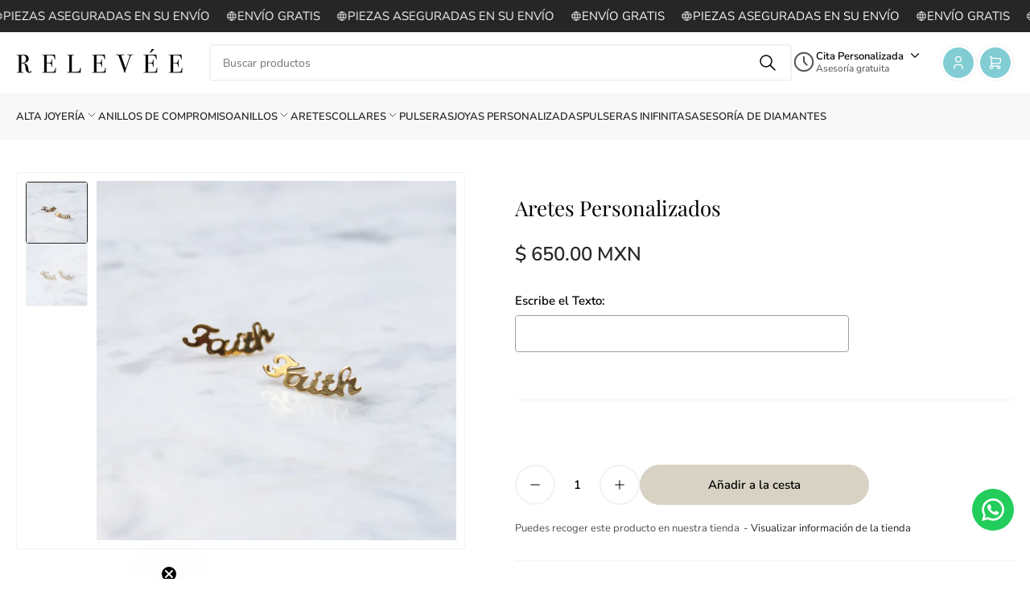

--- FILE ---
content_type: text/html; charset=utf-8
request_url: https://www.relevee.mx/products/aretes-personalizados
body_size: 30390
content:
<!doctype html>
<html class="no-js" lang="es">
<head>

<!-- Google Tag Manager -->
<script>(function(w,d,s,l,i){w[l]=w[l]||[];w[l].push({'gtm.start':
new Date().getTime(),event:'gtm.js'});var f=d.getElementsByTagName(s)[0],
j=d.createElement(s),dl=l!='dataLayer'?'&l='+l:'';j.async=true;j.src=
'https://www.googletagmanager.com/gtm.js?id='+i+dl;f.parentNode.insertBefore(j,f);
})(window,document,'script','dataLayer','GTM-WJDP2BBX');</script>
<!-- End Google Tag Manager -->
  
	<meta charset="utf-8">

	<title>
		Aretes Personalizados | Relevée Alta Joyería
 &ndash; releveemx</title>

	
		<meta name="description" content="Aretes personalizados bañados en baño de oro 22k. Compra aretes personalizados en Relevée, diseñados especialmente para ti. Agrega un toque único y personal a tu estilo con nuestros aretes de alta calidad.">
	

	


<meta property="og:site_name" content="releveemx">
<meta property="og:url" content="https://www.relevee.mx/products/aretes-personalizados">
<meta property="og:title" content="Aretes Personalizados | Relevée Alta Joyería">
<meta property="og:type" content="product">
<meta property="og:description" content="Aretes personalizados bañados en baño de oro 22k. Compra aretes personalizados en Relevée, diseñados especialmente para ti. Agrega un toque único y personal a tu estilo con nuestros aretes de alta calidad."><meta property="og:image" content="http://www.relevee.mx/cdn/shop/products/IMG_1301copy.jpg?v=1723758018">
	<meta property="og:image:secure_url" content="https://www.relevee.mx/cdn/shop/products/IMG_1301copy.jpg?v=1723758018">
	<meta property="og:image:width" content="1824">
	<meta property="og:image:height" content="1824"><meta property="og:price:amount" content="650.00">
	<meta property="og:price:currency" content="MXN"><meta name="twitter:card" content="summary_large_image">
<meta name="twitter:title" content="Aretes Personalizados | Relevée Alta Joyería">
<meta name="twitter:description" content="Aretes personalizados bañados en baño de oro 22k. Compra aretes personalizados en Relevée, diseñados especialmente para ti. Agrega un toque único y personal a tu estilo con nuestros aretes de alta calidad.">


	<meta name="viewport" content="width=device-width, initial-scale=1">
	<link rel="canonical" href="https://www.relevee.mx/products/aretes-personalizados">

	<link rel="preconnect" href="//cdn.shopify.com" crossorigin>

	
		<link rel="preconnect" href="//fonts.shopifycdn.com" crossorigin>
	

	
	
		<link rel="preload" as="font" href="//www.relevee.mx/cdn/fonts/nunito_sans/nunitosans_n4.0276fe080df0ca4e6a22d9cb55aed3ed5ba6b1da.woff2" type="font/woff2" crossorigin>
	
	
		<link rel="preload" as="font" href="//www.relevee.mx/cdn/fonts/playfair_display/playfairdisplay_n4.9980f3e16959dc89137cc1369bfc3ae98af1deb9.woff2" type="font/woff2" crossorigin>
	
	

	



<style data-shopify>
	@font-face {
  font-family: "Nunito Sans";
  font-weight: 400;
  font-style: normal;
  font-display: swap;
  src: url("//www.relevee.mx/cdn/fonts/nunito_sans/nunitosans_n4.0276fe080df0ca4e6a22d9cb55aed3ed5ba6b1da.woff2") format("woff2"),
       url("//www.relevee.mx/cdn/fonts/nunito_sans/nunitosans_n4.b4964bee2f5e7fd9c3826447e73afe2baad607b7.woff") format("woff");
}

	@font-face {
  font-family: "Nunito Sans";
  font-weight: 700;
  font-style: normal;
  font-display: swap;
  src: url("//www.relevee.mx/cdn/fonts/nunito_sans/nunitosans_n7.25d963ed46da26098ebeab731e90d8802d989fa5.woff2") format("woff2"),
       url("//www.relevee.mx/cdn/fonts/nunito_sans/nunitosans_n7.d32e3219b3d2ec82285d3027bd673efc61a996c8.woff") format("woff");
}

	@font-face {
  font-family: "Nunito Sans";
  font-weight: 400;
  font-style: italic;
  font-display: swap;
  src: url("//www.relevee.mx/cdn/fonts/nunito_sans/nunitosans_i4.6e408730afac1484cf297c30b0e67c86d17fc586.woff2") format("woff2"),
       url("//www.relevee.mx/cdn/fonts/nunito_sans/nunitosans_i4.c9b6dcbfa43622b39a5990002775a8381942ae38.woff") format("woff");
}

	@font-face {
  font-family: "Nunito Sans";
  font-weight: 700;
  font-style: italic;
  font-display: swap;
  src: url("//www.relevee.mx/cdn/fonts/nunito_sans/nunitosans_i7.8c1124729eec046a321e2424b2acf328c2c12139.woff2") format("woff2"),
       url("//www.relevee.mx/cdn/fonts/nunito_sans/nunitosans_i7.af4cda04357273e0996d21184432bcb14651a64d.woff") format("woff");
}

	@font-face {
  font-family: "Playfair Display";
  font-weight: 400;
  font-style: normal;
  font-display: swap;
  src: url("//www.relevee.mx/cdn/fonts/playfair_display/playfairdisplay_n4.9980f3e16959dc89137cc1369bfc3ae98af1deb9.woff2") format("woff2"),
       url("//www.relevee.mx/cdn/fonts/playfair_display/playfairdisplay_n4.c562b7c8e5637886a811d2a017f9e023166064ee.woff") format("woff");
}

	@font-face {
  font-family: "Playfair Display";
  font-weight: 700;
  font-style: normal;
  font-display: swap;
  src: url("//www.relevee.mx/cdn/fonts/playfair_display/playfairdisplay_n7.592b3435e0fff3f50b26d410c73ae7ec893f6910.woff2") format("woff2"),
       url("//www.relevee.mx/cdn/fonts/playfair_display/playfairdisplay_n7.998b1417dec711058cce2abb61a0b8c59066498f.woff") format("woff");
}

	@font-face {
  font-family: "Playfair Display";
  font-weight: 400;
  font-style: italic;
  font-display: swap;
  src: url("//www.relevee.mx/cdn/fonts/playfair_display/playfairdisplay_i4.804ea8da9192aaed0368534aa085b3c1f3411619.woff2") format("woff2"),
       url("//www.relevee.mx/cdn/fonts/playfair_display/playfairdisplay_i4.5538cb7a825d13d8a2333cd8a94065a93a95c710.woff") format("woff");
}

	@font-face {
  font-family: "Playfair Display";
  font-weight: 700;
  font-style: italic;
  font-display: swap;
  src: url("//www.relevee.mx/cdn/fonts/playfair_display/playfairdisplay_i7.ba833b400bcd9c858b439c75a4a7c6eddc4c7de0.woff2") format("woff2"),
       url("//www.relevee.mx/cdn/fonts/playfair_display/playfairdisplay_i7.4872c65919810cd2f622f4ba52cd2e9e595f11d5.woff") format("woff");
}

@font-face {
  font-family: "Nunito Sans";
  font-weight: 600;
  font-style: normal;
  font-display: swap;
  src: url("//www.relevee.mx/cdn/fonts/nunito_sans/nunitosans_n6.6e9464eba570101a53130c8130a9e17a8eb55c21.woff2") format("woff2"),
       url("//www.relevee.mx/cdn/fonts/nunito_sans/nunitosans_n6.25a0ac0c0a8a26038c7787054dd6058dfbc20fa8.woff") format("woff");
}

:root {
		--page-width: 146rem;
		--spacing-base-1: 2rem;

		--grid-desktop-horizontal-spacing: 20px;
		--grid-desktop-vertical-spacing: 20px;
		--grid-mobile-horizontal-spacing: 20px;
		--grid-mobile-vertical-spacing: 20px;

		--border-radius-base: 3px;
		--buttons-radius: 36px;
		--color-swatches-radius: 50%;
		--inputs-radius: 4px;
		--textarea-radius: 4px;
		--inputs-border-width: 2px;
		--inputs-border-opacity: .2;

		--color-base-white: #fff;
		--color-base-black: #000;
		--color-product-review-star: #FFB800;
		--color-base-text: 80, 80, 80;
		--color-base-text-alt: 0, 0, 0;
		--color-base-border: 242, 242, 242;
		--color-base-background-1: 255, 255, 255;
		--color-base-background-2: 250, 250, 250;
		--color-base-accent-1: 38, 38, 38;
		--color-base-accent-1-text: 248, 248, 248;
		--color-base-accent-2: 248, 248, 248;
		--color-base-accent-2-text: 38, 38, 38;
		--color-base-accent-3: 215, 210, 195;
		--color-base-accent-3-text: 0, 0, 0;
		--color-button-disabled: #e1e1e1;

		
		--color-buttons-primary-background: 215, 210, 195;
		
		
		--color-buttons-primary-text: 0, 0, 0;
		
		
		--color-buttons-secondary-background: 130, 205, 212;
		
		
		--color-buttons-secondary-text: 255, 255, 255;
		

		--color-sale: rgba(255, 255, 255, 1.0);
		--color-sale-background: rgba(238, 118, 116, 1.0);
		--color-error: rgba(225, 58, 58, 1.0);
		--color-error-background: #fdf4f4;
		--color-success: rgba(67, 176, 0, 1.0);
		--color-success-background: #eeffe3;
		--color-warning: rgba(218, 124, 32, 1.0);
		--color-warning-background: #fcf2e9;
		--color-preorder: rgba(0, 133, 121, 1.0);
		--color-preorder-background: #4dffef;
		--color-backorder: rgba(67, 176, 0, 1.0);
		--color-backorder-background: #eeffe3;
		--color-price: 38, 38, 38, 1.0;
		--color-price-discounted: 225, 58, 58, 1.0;

		--font-body-family: "Nunito Sans", sans-serif;
		--font-body-style: normal;
		--font-body-weight: 400;
		--font-bolder-weight: 600;

		--font-heading-family: "Playfair Display", serif;
		--font-heading-style: normal;
		--font-heading-weight: 400;

		--font-body-scale: 1.0;
		--font-heading-scale: 1.3;
		--font-product-price-scale: 1.0;
		--font-product-price-grid-scale: 1.0;

		--font-buttons-family: "Nunito Sans",sans-serif;
	}
</style>


	<link href="//www.relevee.mx/cdn/shop/t/12/assets/base.css?v=83434097513919865271720797995" rel="stylesheet" type="text/css" media="all" />

	<script src="//www.relevee.mx/cdn/shop/t/12/assets/pubsub.js?v=9803906880979314961720797995" defer="defer"></script>
	<script src="//www.relevee.mx/cdn/shop/t/12/assets/scripts.js?v=79956017871088188311720797994" defer="defer"></script>

	
		<link rel="icon" type="image/png" href="//www.relevee.mx/cdn/shop/files/favicon.png?crop=center&height=32&v=1742408019&width=32">
	

	<script>window.performance && window.performance.mark && window.performance.mark('shopify.content_for_header.start');</script><meta name="google-site-verification" content="HBt0qDSNMKMQPVGZgw44N9SQERQlmESXC7ZkVBaem28">
<meta name="facebook-domain-verification" content="i1dddzxzupusfswg0fq016bc6hkxg6">
<meta id="shopify-digital-wallet" name="shopify-digital-wallet" content="/9077194812/digital_wallets/dialog">
<meta name="shopify-checkout-api-token" content="794a2d7f7351b4673776a7f3ae143da6">
<meta id="in-context-paypal-metadata" data-shop-id="9077194812" data-venmo-supported="false" data-environment="production" data-locale="es_ES" data-paypal-v4="true" data-currency="MXN">
<link rel="alternate" type="application/json+oembed" href="https://www.relevee.mx/products/aretes-personalizados.oembed">
<script async="async" src="/checkouts/internal/preloads.js?locale=es-MX"></script>
<script id="shopify-features" type="application/json">{"accessToken":"794a2d7f7351b4673776a7f3ae143da6","betas":["rich-media-storefront-analytics"],"domain":"www.relevee.mx","predictiveSearch":true,"shopId":9077194812,"locale":"es"}</script>
<script>var Shopify = Shopify || {};
Shopify.shop = "releveemx.myshopify.com";
Shopify.locale = "es";
Shopify.currency = {"active":"MXN","rate":"1.0"};
Shopify.country = "MX";
Shopify.theme = {"name":"Tokyo","id":143814000893,"schema_name":"Tokyo","schema_version":"1.3.0","theme_store_id":2629,"role":"main"};
Shopify.theme.handle = "null";
Shopify.theme.style = {"id":null,"handle":null};
Shopify.cdnHost = "www.relevee.mx/cdn";
Shopify.routes = Shopify.routes || {};
Shopify.routes.root = "/";</script>
<script type="module">!function(o){(o.Shopify=o.Shopify||{}).modules=!0}(window);</script>
<script>!function(o){function n(){var o=[];function n(){o.push(Array.prototype.slice.apply(arguments))}return n.q=o,n}var t=o.Shopify=o.Shopify||{};t.loadFeatures=n(),t.autoloadFeatures=n()}(window);</script>
<script id="shop-js-analytics" type="application/json">{"pageType":"product"}</script>
<script defer="defer" async type="module" src="//www.relevee.mx/cdn/shopifycloud/shop-js/modules/v2/client.init-shop-cart-sync_CvZOh8Af.es.esm.js"></script>
<script defer="defer" async type="module" src="//www.relevee.mx/cdn/shopifycloud/shop-js/modules/v2/chunk.common_3Rxs6Qxh.esm.js"></script>
<script type="module">
  await import("//www.relevee.mx/cdn/shopifycloud/shop-js/modules/v2/client.init-shop-cart-sync_CvZOh8Af.es.esm.js");
await import("//www.relevee.mx/cdn/shopifycloud/shop-js/modules/v2/chunk.common_3Rxs6Qxh.esm.js");

  window.Shopify.SignInWithShop?.initShopCartSync?.({"fedCMEnabled":true,"windoidEnabled":true});

</script>
<script>(function() {
  var isLoaded = false;
  function asyncLoad() {
    if (isLoaded) return;
    isLoaded = true;
    var urls = ["https:\/\/s3.amazonaws.com\/conektaapi\/v1.0.0\/js\/conekta_shopify.js?shop=releveemx.myshopify.com","\/\/cdn.shopify.com\/proxy\/28598e3f6ca499241030523b1e310b2e1812b69ce56151cbf8c8f71842a191f2\/obscure-escarpment-2240.herokuapp.com\/js\/best_custom_product_options.js?shop=releveemx.myshopify.com\u0026sp-cache-control=cHVibGljLCBtYXgtYWdlPTkwMA","https:\/\/static.klaviyo.com\/onsite\/js\/klaviyo.js?company_id=RjgQ42\u0026shop=releveemx.myshopify.com","https:\/\/static.klaviyo.com\/onsite\/js\/klaviyo.js?company_id=RjgQ42\u0026shop=releveemx.myshopify.com","https:\/\/static.klaviyo.com\/onsite\/js\/klaviyo.js?company_id=RjgQ42\u0026shop=releveemx.myshopify.com","https:\/\/d9fvwtvqz2fm1.cloudfront.net\/shop\/js\/discount-on-cart-pro.min.js?shop=releveemx.myshopify.com","https:\/\/cdn.nfcube.com\/instafeed-d2f4757ae2c949479a37267e1946b98a.js?shop=releveemx.myshopify.com","https:\/\/configs.carthike.com\/carthike.js?shop=releveemx.myshopify.com","\/\/cdn.shopify.com\/proxy\/4a3c1c471a310236c76a6099722e1c22b785ac62cd2a740971761771479657bc\/bucket.useifsapp.com\/theme-files-min\/js\/ifs-script-tag-min.js?v=2\u0026shop=releveemx.myshopify.com\u0026sp-cache-control=cHVibGljLCBtYXgtYWdlPTkwMA"];
    for (var i = 0; i < urls.length; i++) {
      var s = document.createElement('script');
      s.type = 'text/javascript';
      s.async = true;
      s.src = urls[i];
      var x = document.getElementsByTagName('script')[0];
      x.parentNode.insertBefore(s, x);
    }
  };
  if(window.attachEvent) {
    window.attachEvent('onload', asyncLoad);
  } else {
    window.addEventListener('load', asyncLoad, false);
  }
})();</script>
<script id="__st">var __st={"a":9077194812,"offset":-21600,"reqid":"1c591d1f-018e-4db6-bbab-4c73e742b099-1768701035","pageurl":"www.relevee.mx\/products\/aretes-personalizados","u":"7740ed37d3c1","p":"product","rtyp":"product","rid":5652108935333};</script>
<script>window.ShopifyPaypalV4VisibilityTracking = true;</script>
<script id="captcha-bootstrap">!function(){'use strict';const t='contact',e='account',n='new_comment',o=[[t,t],['blogs',n],['comments',n],[t,'customer']],c=[[e,'customer_login'],[e,'guest_login'],[e,'recover_customer_password'],[e,'create_customer']],r=t=>t.map((([t,e])=>`form[action*='/${t}']:not([data-nocaptcha='true']) input[name='form_type'][value='${e}']`)).join(','),a=t=>()=>t?[...document.querySelectorAll(t)].map((t=>t.form)):[];function s(){const t=[...o],e=r(t);return a(e)}const i='password',u='form_key',d=['recaptcha-v3-token','g-recaptcha-response','h-captcha-response',i],f=()=>{try{return window.sessionStorage}catch{return}},m='__shopify_v',_=t=>t.elements[u];function p(t,e,n=!1){try{const o=window.sessionStorage,c=JSON.parse(o.getItem(e)),{data:r}=function(t){const{data:e,action:n}=t;return t[m]||n?{data:e,action:n}:{data:t,action:n}}(c);for(const[e,n]of Object.entries(r))t.elements[e]&&(t.elements[e].value=n);n&&o.removeItem(e)}catch(o){console.error('form repopulation failed',{error:o})}}const l='form_type',E='cptcha';function T(t){t.dataset[E]=!0}const w=window,h=w.document,L='Shopify',v='ce_forms',y='captcha';let A=!1;((t,e)=>{const n=(g='f06e6c50-85a8-45c8-87d0-21a2b65856fe',I='https://cdn.shopify.com/shopifycloud/storefront-forms-hcaptcha/ce_storefront_forms_captcha_hcaptcha.v1.5.2.iife.js',D={infoText:'Protegido por hCaptcha',privacyText:'Privacidad',termsText:'Términos'},(t,e,n)=>{const o=w[L][v],c=o.bindForm;if(c)return c(t,g,e,D).then(n);var r;o.q.push([[t,g,e,D],n]),r=I,A||(h.body.append(Object.assign(h.createElement('script'),{id:'captcha-provider',async:!0,src:r})),A=!0)});var g,I,D;w[L]=w[L]||{},w[L][v]=w[L][v]||{},w[L][v].q=[],w[L][y]=w[L][y]||{},w[L][y].protect=function(t,e){n(t,void 0,e),T(t)},Object.freeze(w[L][y]),function(t,e,n,w,h,L){const[v,y,A,g]=function(t,e,n){const i=e?o:[],u=t?c:[],d=[...i,...u],f=r(d),m=r(i),_=r(d.filter((([t,e])=>n.includes(e))));return[a(f),a(m),a(_),s()]}(w,h,L),I=t=>{const e=t.target;return e instanceof HTMLFormElement?e:e&&e.form},D=t=>v().includes(t);t.addEventListener('submit',(t=>{const e=I(t);if(!e)return;const n=D(e)&&!e.dataset.hcaptchaBound&&!e.dataset.recaptchaBound,o=_(e),c=g().includes(e)&&(!o||!o.value);(n||c)&&t.preventDefault(),c&&!n&&(function(t){try{if(!f())return;!function(t){const e=f();if(!e)return;const n=_(t);if(!n)return;const o=n.value;o&&e.removeItem(o)}(t);const e=Array.from(Array(32),(()=>Math.random().toString(36)[2])).join('');!function(t,e){_(t)||t.append(Object.assign(document.createElement('input'),{type:'hidden',name:u})),t.elements[u].value=e}(t,e),function(t,e){const n=f();if(!n)return;const o=[...t.querySelectorAll(`input[type='${i}']`)].map((({name:t})=>t)),c=[...d,...o],r={};for(const[a,s]of new FormData(t).entries())c.includes(a)||(r[a]=s);n.setItem(e,JSON.stringify({[m]:1,action:t.action,data:r}))}(t,e)}catch(e){console.error('failed to persist form',e)}}(e),e.submit())}));const S=(t,e)=>{t&&!t.dataset[E]&&(n(t,e.some((e=>e===t))),T(t))};for(const o of['focusin','change'])t.addEventListener(o,(t=>{const e=I(t);D(e)&&S(e,y())}));const B=e.get('form_key'),M=e.get(l),P=B&&M;t.addEventListener('DOMContentLoaded',(()=>{const t=y();if(P)for(const e of t)e.elements[l].value===M&&p(e,B);[...new Set([...A(),...v().filter((t=>'true'===t.dataset.shopifyCaptcha))])].forEach((e=>S(e,t)))}))}(h,new URLSearchParams(w.location.search),n,t,e,['guest_login'])})(!0,!0)}();</script>
<script integrity="sha256-4kQ18oKyAcykRKYeNunJcIwy7WH5gtpwJnB7kiuLZ1E=" data-source-attribution="shopify.loadfeatures" defer="defer" src="//www.relevee.mx/cdn/shopifycloud/storefront/assets/storefront/load_feature-a0a9edcb.js" crossorigin="anonymous"></script>
<script data-source-attribution="shopify.dynamic_checkout.dynamic.init">var Shopify=Shopify||{};Shopify.PaymentButton=Shopify.PaymentButton||{isStorefrontPortableWallets:!0,init:function(){window.Shopify.PaymentButton.init=function(){};var t=document.createElement("script");t.src="https://www.relevee.mx/cdn/shopifycloud/portable-wallets/latest/portable-wallets.es.js",t.type="module",document.head.appendChild(t)}};
</script>
<script data-source-attribution="shopify.dynamic_checkout.buyer_consent">
  function portableWalletsHideBuyerConsent(e){var t=document.getElementById("shopify-buyer-consent"),n=document.getElementById("shopify-subscription-policy-button");t&&n&&(t.classList.add("hidden"),t.setAttribute("aria-hidden","true"),n.removeEventListener("click",e))}function portableWalletsShowBuyerConsent(e){var t=document.getElementById("shopify-buyer-consent"),n=document.getElementById("shopify-subscription-policy-button");t&&n&&(t.classList.remove("hidden"),t.removeAttribute("aria-hidden"),n.addEventListener("click",e))}window.Shopify?.PaymentButton&&(window.Shopify.PaymentButton.hideBuyerConsent=portableWalletsHideBuyerConsent,window.Shopify.PaymentButton.showBuyerConsent=portableWalletsShowBuyerConsent);
</script>
<script data-source-attribution="shopify.dynamic_checkout.cart.bootstrap">document.addEventListener("DOMContentLoaded",(function(){function t(){return document.querySelector("shopify-accelerated-checkout-cart, shopify-accelerated-checkout")}if(t())Shopify.PaymentButton.init();else{new MutationObserver((function(e,n){t()&&(Shopify.PaymentButton.init(),n.disconnect())})).observe(document.body,{childList:!0,subtree:!0})}}));
</script>
<link id="shopify-accelerated-checkout-styles" rel="stylesheet" media="screen" href="https://www.relevee.mx/cdn/shopifycloud/portable-wallets/latest/accelerated-checkout-backwards-compat.css" crossorigin="anonymous">
<style id="shopify-accelerated-checkout-cart">
        #shopify-buyer-consent {
  margin-top: 1em;
  display: inline-block;
  width: 100%;
}

#shopify-buyer-consent.hidden {
  display: none;
}

#shopify-subscription-policy-button {
  background: none;
  border: none;
  padding: 0;
  text-decoration: underline;
  font-size: inherit;
  cursor: pointer;
}

#shopify-subscription-policy-button::before {
  box-shadow: none;
}

      </style>

<script>window.performance && window.performance.mark && window.performance.mark('shopify.content_for_header.end');</script>

	<script>
		document.documentElement.className = document.documentElement.className.replace('no-js', 'js');
		if (Shopify.designMode) {
			document.documentElement.classList.add('shopify-design-mode');
		}
	</script><link rel="stylesheet" href="https://unpkg.com/swiper/swiper-bundle.min.css">
<!-- BEGIN app block: shopify://apps/ck-whatsapp/blocks/app-embed-block/ce4c5d89-06d5-4502-b18d-35d424a3f693 --><!-- END app block --><!-- BEGIN app block: shopify://apps/vo-product-options/blocks/embed-block/430cbd7b-bd20-4c16-ba41-db6f4c645164 --><script>var bcpo_product={"id":5652108935333,"title":"Aretes Personalizados","handle":"aretes-personalizados","description":"\u003cp dir=\"ltr\"\u003e\u003cspan\u003eDescubre los aretes personalizados de Relevée, diseñados para reflejar tu estilo único y personalidad. Estos aretes, elaborados con materiales de alta calidad, permiten una personalización completa, desde la elección de los metales hasta la selección de piedras preciosas y detalles específicos. Ideales para regalar en ocasiones especiales o para añadir un toque personal a tu colección de joyería. En Relevée, entendemos que cada detalle importa. Por eso, nuestros aretes personalizados son creados con la máxima precisión y dedicación. Puedes elegir entre una variedad de diseños, metales como oro, plata y platino, y una selección de gemas que incluye diamantes, esmeraldas, zafiros y más. Cada par de aretes es único, hecho a medida para satisfacer tus preferencias exactas.\u003c\/span\u003e\u003c\/p\u003e\n\u003ch2 dir=\"ltr\"\u003e\u003cspan\u003e\u003cmeta charset=\"utf-8\"\u003eAretes personalizados en baño de oro 22k\u003c\/span\u003e\u003c\/h2\u003e\n\u003cp dir=\"ltr\"\u003e\u003cspan\u003eLos aretes personalizados no solo son un accesorio de moda, sino también una expresión de individualidad. Son perfectos para aniversarios, cumpleaños, bodas o cualquier evento donde desees destacar con un toque personalizado. La capacidad de personalizar tus aretes asegura que cada pieza sea verdaderamente única y significativa.\u003c\/span\u003e\u003c\/p\u003e\n\u003cp\u003e\u003cmeta charset=\"utf-8\"\u003e\u003cspan\u003ePersonalizados están listos 10 días hábiles. \u003c\/span\u003e\u003c\/p\u003e\n\u003cstyle\u003e\u003c!--\n.tb_button {padding:1px;cursor:pointer;border-right: 1px solid #8b8b8b;border-left: 1px solid #FFF;border-bottom: 1px solid #fff;}.tb_button.hover {borer:2px outset #def; background-color: #f8f8f8 !important;}.ws_toolbar {z-index:100000} .ws_toolbar .ws_tb_btn {cursor:pointer;border:1px solid #555;padding:3px}   .tb_highlight{background-color:yellow} .tb_hide {visibility:hidden} .ws_toolbar img {padding:2px;margin:0px}\n--\u003e\u003c\/style\u003e","published_at":"2020-09-14T13:27:35-05:00","created_at":"2020-09-14T13:27:33-05:00","vendor":"releveemx","type":"Aretes","tags":["arete","aretes","navidad 2","nombre","personalizado","personalizados"],"price":65000,"price_min":65000,"price_max":65000,"available":true,"price_varies":false,"compare_at_price":null,"compare_at_price_min":0,"compare_at_price_max":0,"compare_at_price_varies":false,"variants":[{"id":36171010506917,"title":"Default Title","option1":"Default Title","option2":null,"option3":null,"sku":"","requires_shipping":true,"taxable":true,"featured_image":null,"available":true,"name":"Aretes Personalizados","public_title":null,"options":["Default Title"],"price":65000,"weight":0,"compare_at_price":null,"inventory_management":"shopify","barcode":"10506917","requires_selling_plan":false,"selling_plan_allocations":[]}],"images":["\/\/www.relevee.mx\/cdn\/shop\/products\/IMG_1301copy.jpg?v=1723758018","\/\/www.relevee.mx\/cdn\/shop\/products\/IMG_1283copy.jpg?v=1723758018"],"featured_image":"\/\/www.relevee.mx\/cdn\/shop\/products\/IMG_1301copy.jpg?v=1723758018","options":["Title"],"media":[{"alt":null,"id":11143384629413,"position":1,"preview_image":{"aspect_ratio":1.0,"height":1824,"width":1824,"src":"\/\/www.relevee.mx\/cdn\/shop\/products\/IMG_1301copy.jpg?v=1723758018"},"aspect_ratio":1.0,"height":1824,"media_type":"image","src":"\/\/www.relevee.mx\/cdn\/shop\/products\/IMG_1301copy.jpg?v=1723758018","width":1824},{"alt":null,"id":11143384662181,"position":2,"preview_image":{"aspect_ratio":1.0,"height":2088,"width":2088,"src":"\/\/www.relevee.mx\/cdn\/shop\/products\/IMG_1283copy.jpg?v=1723758018"},"aspect_ratio":1.0,"height":2088,"media_type":"image","src":"\/\/www.relevee.mx\/cdn\/shop\/products\/IMG_1283copy.jpg?v=1723758018","width":2088}],"requires_selling_plan":false,"selling_plan_groups":[],"content":"\u003cp dir=\"ltr\"\u003e\u003cspan\u003eDescubre los aretes personalizados de Relevée, diseñados para reflejar tu estilo único y personalidad. Estos aretes, elaborados con materiales de alta calidad, permiten una personalización completa, desde la elección de los metales hasta la selección de piedras preciosas y detalles específicos. Ideales para regalar en ocasiones especiales o para añadir un toque personal a tu colección de joyería. En Relevée, entendemos que cada detalle importa. Por eso, nuestros aretes personalizados son creados con la máxima precisión y dedicación. Puedes elegir entre una variedad de diseños, metales como oro, plata y platino, y una selección de gemas que incluye diamantes, esmeraldas, zafiros y más. Cada par de aretes es único, hecho a medida para satisfacer tus preferencias exactas.\u003c\/span\u003e\u003c\/p\u003e\n\u003ch2 dir=\"ltr\"\u003e\u003cspan\u003e\u003cmeta charset=\"utf-8\"\u003eAretes personalizados en baño de oro 22k\u003c\/span\u003e\u003c\/h2\u003e\n\u003cp dir=\"ltr\"\u003e\u003cspan\u003eLos aretes personalizados no solo son un accesorio de moda, sino también una expresión de individualidad. Son perfectos para aniversarios, cumpleaños, bodas o cualquier evento donde desees destacar con un toque personalizado. La capacidad de personalizar tus aretes asegura que cada pieza sea verdaderamente única y significativa.\u003c\/span\u003e\u003c\/p\u003e\n\u003cp\u003e\u003cmeta charset=\"utf-8\"\u003e\u003cspan\u003ePersonalizados están listos 10 días hábiles. \u003c\/span\u003e\u003c\/p\u003e\n\u003cstyle\u003e\u003c!--\n.tb_button {padding:1px;cursor:pointer;border-right: 1px solid #8b8b8b;border-left: 1px solid #FFF;border-bottom: 1px solid #fff;}.tb_button.hover {borer:2px outset #def; background-color: #f8f8f8 !important;}.ws_toolbar {z-index:100000} .ws_toolbar .ws_tb_btn {cursor:pointer;border:1px solid #555;padding:3px}   .tb_highlight{background-color:yellow} .tb_hide {visibility:hidden} .ws_toolbar img {padding:2px;margin:0px}\n--\u003e\u003c\/style\u003e"}; bcpo_product.options_with_values = [{"name":"Title","position":1,"values":["Default Title"]}]; var bcpo_data={"product_id":"5652108935333","virtual_options":[{"title":"Escribe el Texto","type":"text","unique":"_840fyn741","conditional_option":"","conditional_value":"","required":"on","maxlength":"10","input_type":"text","values":[{"key":"","price":""}]}]}; var bcpo_settings=bcpo_settings || {"fallback":"default","auto_select":"on","load_main_image":"off","replaceImage":"on","border_style":"round","tooltips":"show","sold_out_style":"transparent","theme":"light","jumbo_colors":"medium","jumbo_images":"medium","circle_swatches":"","inventory_style":"amazon","override_ajax":"relentless","add_price_addons":"on","theme2":"on","money_format2":"$ {{amount}} MXN","money_format_without_currency":"$ {{amount}}","show_currency":"off","file_upload_warning":"off","global_auto_image_options":"","global_color_options":"","global_colors":[{"key":"","value":"ecf42f"}]};var inventory_quantity = [];inventory_quantity.push(100);if(bcpo_product) { for (var i = 0; i < bcpo_product.variants.length; i += 1) { bcpo_product.variants[i].inventory_quantity = inventory_quantity[i]; }}window.bcpo = window.bcpo || {}; bcpo.cart = {"note":null,"attributes":{},"original_total_price":0,"total_price":0,"total_discount":0,"total_weight":0.0,"item_count":0,"items":[],"requires_shipping":false,"currency":"MXN","items_subtotal_price":0,"cart_level_discount_applications":[],"checkout_charge_amount":0}; bcpo.ogFormData = FormData; bcpo.money_with_currency_format = "$ {{amount}} MXN";bcpo.money_format = "$ {{amount}}"; if (bcpo_settings) { bcpo_settings.shop_currency = "MXN";} else { var bcpo_settings = {shop_currency: "MXN" }; }</script>


<!-- END app block --><!-- BEGIN app block: shopify://apps/klaviyo-email-marketing-sms/blocks/klaviyo-onsite-embed/2632fe16-c075-4321-a88b-50b567f42507 -->












  <script async src="https://static.klaviyo.com/onsite/js/WATUzd/klaviyo.js?company_id=WATUzd"></script>
  <script>!function(){if(!window.klaviyo){window._klOnsite=window._klOnsite||[];try{window.klaviyo=new Proxy({},{get:function(n,i){return"push"===i?function(){var n;(n=window._klOnsite).push.apply(n,arguments)}:function(){for(var n=arguments.length,o=new Array(n),w=0;w<n;w++)o[w]=arguments[w];var t="function"==typeof o[o.length-1]?o.pop():void 0,e=new Promise((function(n){window._klOnsite.push([i].concat(o,[function(i){t&&t(i),n(i)}]))}));return e}}})}catch(n){window.klaviyo=window.klaviyo||[],window.klaviyo.push=function(){var n;(n=window._klOnsite).push.apply(n,arguments)}}}}();</script>

  
    <script id="viewed_product">
      if (item == null) {
        var _learnq = _learnq || [];

        var MetafieldReviews = null
        var MetafieldYotpoRating = null
        var MetafieldYotpoCount = null
        var MetafieldLooxRating = null
        var MetafieldLooxCount = null
        var okendoProduct = null
        var okendoProductReviewCount = null
        var okendoProductReviewAverageValue = null
        try {
          // The following fields are used for Customer Hub recently viewed in order to add reviews.
          // This information is not part of __kla_viewed. Instead, it is part of __kla_viewed_reviewed_items
          MetafieldReviews = {};
          MetafieldYotpoRating = null
          MetafieldYotpoCount = null
          MetafieldLooxRating = null
          MetafieldLooxCount = null

          okendoProduct = null
          // If the okendo metafield is not legacy, it will error, which then requires the new json formatted data
          if (okendoProduct && 'error' in okendoProduct) {
            okendoProduct = null
          }
          okendoProductReviewCount = okendoProduct ? okendoProduct.reviewCount : null
          okendoProductReviewAverageValue = okendoProduct ? okendoProduct.reviewAverageValue : null
        } catch (error) {
          console.error('Error in Klaviyo onsite reviews tracking:', error);
        }

        var item = {
          Name: "Aretes Personalizados",
          ProductID: 5652108935333,
          Categories: ["Joyas personalizadas"],
          ImageURL: "https://www.relevee.mx/cdn/shop/products/IMG_1301copy_grande.jpg?v=1723758018",
          URL: "https://www.relevee.mx/products/aretes-personalizados",
          Brand: "releveemx",
          Price: "$ 650.00",
          Value: "650.00",
          CompareAtPrice: "$ 0.00"
        };
        _learnq.push(['track', 'Viewed Product', item]);
        _learnq.push(['trackViewedItem', {
          Title: item.Name,
          ItemId: item.ProductID,
          Categories: item.Categories,
          ImageUrl: item.ImageURL,
          Url: item.URL,
          Metadata: {
            Brand: item.Brand,
            Price: item.Price,
            Value: item.Value,
            CompareAtPrice: item.CompareAtPrice
          },
          metafields:{
            reviews: MetafieldReviews,
            yotpo:{
              rating: MetafieldYotpoRating,
              count: MetafieldYotpoCount,
            },
            loox:{
              rating: MetafieldLooxRating,
              count: MetafieldLooxCount,
            },
            okendo: {
              rating: okendoProductReviewAverageValue,
              count: okendoProductReviewCount,
            }
          }
        }]);
      }
    </script>
  




  <script>
    window.klaviyoReviewsProductDesignMode = false
  </script>







<!-- END app block --><script src="https://cdn.shopify.com/extensions/019a80f9-1625-72ae-acb4-a68f4f57da5e/whatsapp-crm-dev-15/assets/carthike.js" type="text/javascript" defer="defer"></script>
<script src="https://cdn.shopify.com/extensions/019b09dd-709f-7233-8c82-cc4081277048/klaviyo-email-marketing-44/assets/app.js" type="text/javascript" defer="defer"></script>
<link href="https://cdn.shopify.com/extensions/019b09dd-709f-7233-8c82-cc4081277048/klaviyo-email-marketing-44/assets/app.css" rel="stylesheet" type="text/css" media="all">
<script src="https://cdn.shopify.com/extensions/019b93fe-455d-71bd-a34d-5188bc372590/0e86c63abe73260dee598828dbf0bc27aa4f6dd2/assets/widget-embed.js" type="text/javascript" defer="defer"></script>
<script src="https://cdn.shopify.com/extensions/019bc87a-689b-702d-9f0e-1444aa9f56a2/best-custom-product-options-413/assets/best_custom_product_options.js" type="text/javascript" defer="defer"></script>
<link href="https://cdn.shopify.com/extensions/019bc87a-689b-702d-9f0e-1444aa9f56a2/best-custom-product-options-413/assets/bcpo-front.css" rel="stylesheet" type="text/css" media="all">
<script src="https://cdn.shopify.com/extensions/019aae75-2e66-7350-82a6-8647f66a2cf9/https-appointly-com-64/assets/appointly-embed.js" type="text/javascript" defer="defer"></script>
<link href="https://monorail-edge.shopifysvc.com" rel="dns-prefetch">
<script>(function(){if ("sendBeacon" in navigator && "performance" in window) {try {var session_token_from_headers = performance.getEntriesByType('navigation')[0].serverTiming.find(x => x.name == '_s').description;} catch {var session_token_from_headers = undefined;}var session_cookie_matches = document.cookie.match(/_shopify_s=([^;]*)/);var session_token_from_cookie = session_cookie_matches && session_cookie_matches.length === 2 ? session_cookie_matches[1] : "";var session_token = session_token_from_headers || session_token_from_cookie || "";function handle_abandonment_event(e) {var entries = performance.getEntries().filter(function(entry) {return /monorail-edge.shopifysvc.com/.test(entry.name);});if (!window.abandonment_tracked && entries.length === 0) {window.abandonment_tracked = true;var currentMs = Date.now();var navigation_start = performance.timing.navigationStart;var payload = {shop_id: 9077194812,url: window.location.href,navigation_start,duration: currentMs - navigation_start,session_token,page_type: "product"};window.navigator.sendBeacon("https://monorail-edge.shopifysvc.com/v1/produce", JSON.stringify({schema_id: "online_store_buyer_site_abandonment/1.1",payload: payload,metadata: {event_created_at_ms: currentMs,event_sent_at_ms: currentMs}}));}}window.addEventListener('pagehide', handle_abandonment_event);}}());</script>
<script id="web-pixels-manager-setup">(function e(e,d,r,n,o){if(void 0===o&&(o={}),!Boolean(null===(a=null===(i=window.Shopify)||void 0===i?void 0:i.analytics)||void 0===a?void 0:a.replayQueue)){var i,a;window.Shopify=window.Shopify||{};var t=window.Shopify;t.analytics=t.analytics||{};var s=t.analytics;s.replayQueue=[],s.publish=function(e,d,r){return s.replayQueue.push([e,d,r]),!0};try{self.performance.mark("wpm:start")}catch(e){}var l=function(){var e={modern:/Edge?\/(1{2}[4-9]|1[2-9]\d|[2-9]\d{2}|\d{4,})\.\d+(\.\d+|)|Firefox\/(1{2}[4-9]|1[2-9]\d|[2-9]\d{2}|\d{4,})\.\d+(\.\d+|)|Chrom(ium|e)\/(9{2}|\d{3,})\.\d+(\.\d+|)|(Maci|X1{2}).+ Version\/(15\.\d+|(1[6-9]|[2-9]\d|\d{3,})\.\d+)([,.]\d+|)( \(\w+\)|)( Mobile\/\w+|) Safari\/|Chrome.+OPR\/(9{2}|\d{3,})\.\d+\.\d+|(CPU[ +]OS|iPhone[ +]OS|CPU[ +]iPhone|CPU IPhone OS|CPU iPad OS)[ +]+(15[._]\d+|(1[6-9]|[2-9]\d|\d{3,})[._]\d+)([._]\d+|)|Android:?[ /-](13[3-9]|1[4-9]\d|[2-9]\d{2}|\d{4,})(\.\d+|)(\.\d+|)|Android.+Firefox\/(13[5-9]|1[4-9]\d|[2-9]\d{2}|\d{4,})\.\d+(\.\d+|)|Android.+Chrom(ium|e)\/(13[3-9]|1[4-9]\d|[2-9]\d{2}|\d{4,})\.\d+(\.\d+|)|SamsungBrowser\/([2-9]\d|\d{3,})\.\d+/,legacy:/Edge?\/(1[6-9]|[2-9]\d|\d{3,})\.\d+(\.\d+|)|Firefox\/(5[4-9]|[6-9]\d|\d{3,})\.\d+(\.\d+|)|Chrom(ium|e)\/(5[1-9]|[6-9]\d|\d{3,})\.\d+(\.\d+|)([\d.]+$|.*Safari\/(?![\d.]+ Edge\/[\d.]+$))|(Maci|X1{2}).+ Version\/(10\.\d+|(1[1-9]|[2-9]\d|\d{3,})\.\d+)([,.]\d+|)( \(\w+\)|)( Mobile\/\w+|) Safari\/|Chrome.+OPR\/(3[89]|[4-9]\d|\d{3,})\.\d+\.\d+|(CPU[ +]OS|iPhone[ +]OS|CPU[ +]iPhone|CPU IPhone OS|CPU iPad OS)[ +]+(10[._]\d+|(1[1-9]|[2-9]\d|\d{3,})[._]\d+)([._]\d+|)|Android:?[ /-](13[3-9]|1[4-9]\d|[2-9]\d{2}|\d{4,})(\.\d+|)(\.\d+|)|Mobile Safari.+OPR\/([89]\d|\d{3,})\.\d+\.\d+|Android.+Firefox\/(13[5-9]|1[4-9]\d|[2-9]\d{2}|\d{4,})\.\d+(\.\d+|)|Android.+Chrom(ium|e)\/(13[3-9]|1[4-9]\d|[2-9]\d{2}|\d{4,})\.\d+(\.\d+|)|Android.+(UC? ?Browser|UCWEB|U3)[ /]?(15\.([5-9]|\d{2,})|(1[6-9]|[2-9]\d|\d{3,})\.\d+)\.\d+|SamsungBrowser\/(5\.\d+|([6-9]|\d{2,})\.\d+)|Android.+MQ{2}Browser\/(14(\.(9|\d{2,})|)|(1[5-9]|[2-9]\d|\d{3,})(\.\d+|))(\.\d+|)|K[Aa][Ii]OS\/(3\.\d+|([4-9]|\d{2,})\.\d+)(\.\d+|)/},d=e.modern,r=e.legacy,n=navigator.userAgent;return n.match(d)?"modern":n.match(r)?"legacy":"unknown"}(),u="modern"===l?"modern":"legacy",c=(null!=n?n:{modern:"",legacy:""})[u],f=function(e){return[e.baseUrl,"/wpm","/b",e.hashVersion,"modern"===e.buildTarget?"m":"l",".js"].join("")}({baseUrl:d,hashVersion:r,buildTarget:u}),m=function(e){var d=e.version,r=e.bundleTarget,n=e.surface,o=e.pageUrl,i=e.monorailEndpoint;return{emit:function(e){var a=e.status,t=e.errorMsg,s=(new Date).getTime(),l=JSON.stringify({metadata:{event_sent_at_ms:s},events:[{schema_id:"web_pixels_manager_load/3.1",payload:{version:d,bundle_target:r,page_url:o,status:a,surface:n,error_msg:t},metadata:{event_created_at_ms:s}}]});if(!i)return console&&console.warn&&console.warn("[Web Pixels Manager] No Monorail endpoint provided, skipping logging."),!1;try{return self.navigator.sendBeacon.bind(self.navigator)(i,l)}catch(e){}var u=new XMLHttpRequest;try{return u.open("POST",i,!0),u.setRequestHeader("Content-Type","text/plain"),u.send(l),!0}catch(e){return console&&console.warn&&console.warn("[Web Pixels Manager] Got an unhandled error while logging to Monorail."),!1}}}}({version:r,bundleTarget:l,surface:e.surface,pageUrl:self.location.href,monorailEndpoint:e.monorailEndpoint});try{o.browserTarget=l,function(e){var d=e.src,r=e.async,n=void 0===r||r,o=e.onload,i=e.onerror,a=e.sri,t=e.scriptDataAttributes,s=void 0===t?{}:t,l=document.createElement("script"),u=document.querySelector("head"),c=document.querySelector("body");if(l.async=n,l.src=d,a&&(l.integrity=a,l.crossOrigin="anonymous"),s)for(var f in s)if(Object.prototype.hasOwnProperty.call(s,f))try{l.dataset[f]=s[f]}catch(e){}if(o&&l.addEventListener("load",o),i&&l.addEventListener("error",i),u)u.appendChild(l);else{if(!c)throw new Error("Did not find a head or body element to append the script");c.appendChild(l)}}({src:f,async:!0,onload:function(){if(!function(){var e,d;return Boolean(null===(d=null===(e=window.Shopify)||void 0===e?void 0:e.analytics)||void 0===d?void 0:d.initialized)}()){var d=window.webPixelsManager.init(e)||void 0;if(d){var r=window.Shopify.analytics;r.replayQueue.forEach((function(e){var r=e[0],n=e[1],o=e[2];d.publishCustomEvent(r,n,o)})),r.replayQueue=[],r.publish=d.publishCustomEvent,r.visitor=d.visitor,r.initialized=!0}}},onerror:function(){return m.emit({status:"failed",errorMsg:"".concat(f," has failed to load")})},sri:function(e){var d=/^sha384-[A-Za-z0-9+/=]+$/;return"string"==typeof e&&d.test(e)}(c)?c:"",scriptDataAttributes:o}),m.emit({status:"loading"})}catch(e){m.emit({status:"failed",errorMsg:(null==e?void 0:e.message)||"Unknown error"})}}})({shopId: 9077194812,storefrontBaseUrl: "https://www.relevee.mx",extensionsBaseUrl: "https://extensions.shopifycdn.com/cdn/shopifycloud/web-pixels-manager",monorailEndpoint: "https://monorail-edge.shopifysvc.com/unstable/produce_batch",surface: "storefront-renderer",enabledBetaFlags: ["2dca8a86"],webPixelsConfigList: [{"id":"889159933","configuration":"{\"pixel_id\":\"1275709252609779\",\"pixel_type\":\"facebook_pixel\"}","eventPayloadVersion":"v1","runtimeContext":"OPEN","scriptVersion":"ca16bc87fe92b6042fbaa3acc2fbdaa6","type":"APP","apiClientId":2329312,"privacyPurposes":["ANALYTICS","MARKETING","SALE_OF_DATA"],"dataSharingAdjustments":{"protectedCustomerApprovalScopes":["read_customer_address","read_customer_email","read_customer_name","read_customer_personal_data","read_customer_phone"]}},{"id":"865009917","configuration":"{\"accountID\":\"9077194812\"}","eventPayloadVersion":"v1","runtimeContext":"STRICT","scriptVersion":"363f6a33e52d88c41df81d232f6396cb","type":"APP","apiClientId":5480441,"privacyPurposes":["ANALYTICS","MARKETING","SALE_OF_DATA"],"dataSharingAdjustments":{"protectedCustomerApprovalScopes":["read_customer_address","read_customer_email","read_customer_name","read_customer_personal_data","read_customer_phone"]}},{"id":"453869821","configuration":"{\"config\":\"{\\\"pixel_id\\\":\\\"G-94Z6ZX08Q7\\\",\\\"target_country\\\":\\\"MX\\\",\\\"gtag_events\\\":[{\\\"type\\\":\\\"begin_checkout\\\",\\\"action_label\\\":\\\"G-94Z6ZX08Q7\\\"},{\\\"type\\\":\\\"search\\\",\\\"action_label\\\":\\\"G-94Z6ZX08Q7\\\"},{\\\"type\\\":\\\"view_item\\\",\\\"action_label\\\":[\\\"G-94Z6ZX08Q7\\\",\\\"MC-Q51TS8TL10\\\"]},{\\\"type\\\":\\\"purchase\\\",\\\"action_label\\\":[\\\"G-94Z6ZX08Q7\\\",\\\"MC-Q51TS8TL10\\\"]},{\\\"type\\\":\\\"page_view\\\",\\\"action_label\\\":[\\\"G-94Z6ZX08Q7\\\",\\\"MC-Q51TS8TL10\\\"]},{\\\"type\\\":\\\"add_payment_info\\\",\\\"action_label\\\":\\\"G-94Z6ZX08Q7\\\"},{\\\"type\\\":\\\"add_to_cart\\\",\\\"action_label\\\":\\\"G-94Z6ZX08Q7\\\"}],\\\"enable_monitoring_mode\\\":false}\"}","eventPayloadVersion":"v1","runtimeContext":"OPEN","scriptVersion":"b2a88bafab3e21179ed38636efcd8a93","type":"APP","apiClientId":1780363,"privacyPurposes":[],"dataSharingAdjustments":{"protectedCustomerApprovalScopes":["read_customer_address","read_customer_email","read_customer_name","read_customer_personal_data","read_customer_phone"]}},{"id":"29294845","eventPayloadVersion":"1","runtimeContext":"LAX","scriptVersion":"2","type":"CUSTOM","privacyPurposes":["ANALYTICS","MARKETING","SALE_OF_DATA"],"name":"GTM"},{"id":"60981501","eventPayloadVersion":"v1","runtimeContext":"LAX","scriptVersion":"1","type":"CUSTOM","privacyPurposes":["MARKETING"],"name":"Meta pixel (migrated)"},{"id":"72941821","eventPayloadVersion":"v1","runtimeContext":"LAX","scriptVersion":"1","type":"CUSTOM","privacyPurposes":["ANALYTICS"],"name":"Google Analytics tag (migrated)"},{"id":"shopify-app-pixel","configuration":"{}","eventPayloadVersion":"v1","runtimeContext":"STRICT","scriptVersion":"0450","apiClientId":"shopify-pixel","type":"APP","privacyPurposes":["ANALYTICS","MARKETING"]},{"id":"shopify-custom-pixel","eventPayloadVersion":"v1","runtimeContext":"LAX","scriptVersion":"0450","apiClientId":"shopify-pixel","type":"CUSTOM","privacyPurposes":["ANALYTICS","MARKETING"]}],isMerchantRequest: false,initData: {"shop":{"name":"releveemx","paymentSettings":{"currencyCode":"MXN"},"myshopifyDomain":"releveemx.myshopify.com","countryCode":"MX","storefrontUrl":"https:\/\/www.relevee.mx"},"customer":null,"cart":null,"checkout":null,"productVariants":[{"price":{"amount":650.0,"currencyCode":"MXN"},"product":{"title":"Aretes Personalizados","vendor":"releveemx","id":"5652108935333","untranslatedTitle":"Aretes Personalizados","url":"\/products\/aretes-personalizados","type":"Aretes"},"id":"36171010506917","image":{"src":"\/\/www.relevee.mx\/cdn\/shop\/products\/IMG_1301copy.jpg?v=1723758018"},"sku":"","title":"Default Title","untranslatedTitle":"Default Title"}],"purchasingCompany":null},},"https://www.relevee.mx/cdn","fcfee988w5aeb613cpc8e4bc33m6693e112",{"modern":"","legacy":""},{"shopId":"9077194812","storefrontBaseUrl":"https:\/\/www.relevee.mx","extensionBaseUrl":"https:\/\/extensions.shopifycdn.com\/cdn\/shopifycloud\/web-pixels-manager","surface":"storefront-renderer","enabledBetaFlags":"[\"2dca8a86\"]","isMerchantRequest":"false","hashVersion":"fcfee988w5aeb613cpc8e4bc33m6693e112","publish":"custom","events":"[[\"page_viewed\",{}],[\"product_viewed\",{\"productVariant\":{\"price\":{\"amount\":650.0,\"currencyCode\":\"MXN\"},\"product\":{\"title\":\"Aretes Personalizados\",\"vendor\":\"releveemx\",\"id\":\"5652108935333\",\"untranslatedTitle\":\"Aretes Personalizados\",\"url\":\"\/products\/aretes-personalizados\",\"type\":\"Aretes\"},\"id\":\"36171010506917\",\"image\":{\"src\":\"\/\/www.relevee.mx\/cdn\/shop\/products\/IMG_1301copy.jpg?v=1723758018\"},\"sku\":\"\",\"title\":\"Default Title\",\"untranslatedTitle\":\"Default Title\"}}]]"});</script><script>
  window.ShopifyAnalytics = window.ShopifyAnalytics || {};
  window.ShopifyAnalytics.meta = window.ShopifyAnalytics.meta || {};
  window.ShopifyAnalytics.meta.currency = 'MXN';
  var meta = {"product":{"id":5652108935333,"gid":"gid:\/\/shopify\/Product\/5652108935333","vendor":"releveemx","type":"Aretes","handle":"aretes-personalizados","variants":[{"id":36171010506917,"price":65000,"name":"Aretes Personalizados","public_title":null,"sku":""}],"remote":false},"page":{"pageType":"product","resourceType":"product","resourceId":5652108935333,"requestId":"1c591d1f-018e-4db6-bbab-4c73e742b099-1768701035"}};
  for (var attr in meta) {
    window.ShopifyAnalytics.meta[attr] = meta[attr];
  }
</script>
<script class="analytics">
  (function () {
    var customDocumentWrite = function(content) {
      var jquery = null;

      if (window.jQuery) {
        jquery = window.jQuery;
      } else if (window.Checkout && window.Checkout.$) {
        jquery = window.Checkout.$;
      }

      if (jquery) {
        jquery('body').append(content);
      }
    };

    var hasLoggedConversion = function(token) {
      if (token) {
        return document.cookie.indexOf('loggedConversion=' + token) !== -1;
      }
      return false;
    }

    var setCookieIfConversion = function(token) {
      if (token) {
        var twoMonthsFromNow = new Date(Date.now());
        twoMonthsFromNow.setMonth(twoMonthsFromNow.getMonth() + 2);

        document.cookie = 'loggedConversion=' + token + '; expires=' + twoMonthsFromNow;
      }
    }

    var trekkie = window.ShopifyAnalytics.lib = window.trekkie = window.trekkie || [];
    if (trekkie.integrations) {
      return;
    }
    trekkie.methods = [
      'identify',
      'page',
      'ready',
      'track',
      'trackForm',
      'trackLink'
    ];
    trekkie.factory = function(method) {
      return function() {
        var args = Array.prototype.slice.call(arguments);
        args.unshift(method);
        trekkie.push(args);
        return trekkie;
      };
    };
    for (var i = 0; i < trekkie.methods.length; i++) {
      var key = trekkie.methods[i];
      trekkie[key] = trekkie.factory(key);
    }
    trekkie.load = function(config) {
      trekkie.config = config || {};
      trekkie.config.initialDocumentCookie = document.cookie;
      var first = document.getElementsByTagName('script')[0];
      var script = document.createElement('script');
      script.type = 'text/javascript';
      script.onerror = function(e) {
        var scriptFallback = document.createElement('script');
        scriptFallback.type = 'text/javascript';
        scriptFallback.onerror = function(error) {
                var Monorail = {
      produce: function produce(monorailDomain, schemaId, payload) {
        var currentMs = new Date().getTime();
        var event = {
          schema_id: schemaId,
          payload: payload,
          metadata: {
            event_created_at_ms: currentMs,
            event_sent_at_ms: currentMs
          }
        };
        return Monorail.sendRequest("https://" + monorailDomain + "/v1/produce", JSON.stringify(event));
      },
      sendRequest: function sendRequest(endpointUrl, payload) {
        // Try the sendBeacon API
        if (window && window.navigator && typeof window.navigator.sendBeacon === 'function' && typeof window.Blob === 'function' && !Monorail.isIos12()) {
          var blobData = new window.Blob([payload], {
            type: 'text/plain'
          });

          if (window.navigator.sendBeacon(endpointUrl, blobData)) {
            return true;
          } // sendBeacon was not successful

        } // XHR beacon

        var xhr = new XMLHttpRequest();

        try {
          xhr.open('POST', endpointUrl);
          xhr.setRequestHeader('Content-Type', 'text/plain');
          xhr.send(payload);
        } catch (e) {
          console.log(e);
        }

        return false;
      },
      isIos12: function isIos12() {
        return window.navigator.userAgent.lastIndexOf('iPhone; CPU iPhone OS 12_') !== -1 || window.navigator.userAgent.lastIndexOf('iPad; CPU OS 12_') !== -1;
      }
    };
    Monorail.produce('monorail-edge.shopifysvc.com',
      'trekkie_storefront_load_errors/1.1',
      {shop_id: 9077194812,
      theme_id: 143814000893,
      app_name: "storefront",
      context_url: window.location.href,
      source_url: "//www.relevee.mx/cdn/s/trekkie.storefront.cd680fe47e6c39ca5d5df5f0a32d569bc48c0f27.min.js"});

        };
        scriptFallback.async = true;
        scriptFallback.src = '//www.relevee.mx/cdn/s/trekkie.storefront.cd680fe47e6c39ca5d5df5f0a32d569bc48c0f27.min.js';
        first.parentNode.insertBefore(scriptFallback, first);
      };
      script.async = true;
      script.src = '//www.relevee.mx/cdn/s/trekkie.storefront.cd680fe47e6c39ca5d5df5f0a32d569bc48c0f27.min.js';
      first.parentNode.insertBefore(script, first);
    };
    trekkie.load(
      {"Trekkie":{"appName":"storefront","development":false,"defaultAttributes":{"shopId":9077194812,"isMerchantRequest":null,"themeId":143814000893,"themeCityHash":"10782194433159422895","contentLanguage":"es","currency":"MXN","eventMetadataId":"2fd297a2-2e8a-4778-bc07-ffb9a5a777c7"},"isServerSideCookieWritingEnabled":true,"monorailRegion":"shop_domain","enabledBetaFlags":["65f19447"]},"Session Attribution":{},"S2S":{"facebookCapiEnabled":true,"source":"trekkie-storefront-renderer","apiClientId":580111}}
    );

    var loaded = false;
    trekkie.ready(function() {
      if (loaded) return;
      loaded = true;

      window.ShopifyAnalytics.lib = window.trekkie;

      var originalDocumentWrite = document.write;
      document.write = customDocumentWrite;
      try { window.ShopifyAnalytics.merchantGoogleAnalytics.call(this); } catch(error) {};
      document.write = originalDocumentWrite;

      window.ShopifyAnalytics.lib.page(null,{"pageType":"product","resourceType":"product","resourceId":5652108935333,"requestId":"1c591d1f-018e-4db6-bbab-4c73e742b099-1768701035","shopifyEmitted":true});

      var match = window.location.pathname.match(/checkouts\/(.+)\/(thank_you|post_purchase)/)
      var token = match? match[1]: undefined;
      if (!hasLoggedConversion(token)) {
        setCookieIfConversion(token);
        window.ShopifyAnalytics.lib.track("Viewed Product",{"currency":"MXN","variantId":36171010506917,"productId":5652108935333,"productGid":"gid:\/\/shopify\/Product\/5652108935333","name":"Aretes Personalizados","price":"650.00","sku":"","brand":"releveemx","variant":null,"category":"Aretes","nonInteraction":true,"remote":false},undefined,undefined,{"shopifyEmitted":true});
      window.ShopifyAnalytics.lib.track("monorail:\/\/trekkie_storefront_viewed_product\/1.1",{"currency":"MXN","variantId":36171010506917,"productId":5652108935333,"productGid":"gid:\/\/shopify\/Product\/5652108935333","name":"Aretes Personalizados","price":"650.00","sku":"","brand":"releveemx","variant":null,"category":"Aretes","nonInteraction":true,"remote":false,"referer":"https:\/\/www.relevee.mx\/products\/aretes-personalizados"});
      }
    });


        var eventsListenerScript = document.createElement('script');
        eventsListenerScript.async = true;
        eventsListenerScript.src = "//www.relevee.mx/cdn/shopifycloud/storefront/assets/shop_events_listener-3da45d37.js";
        document.getElementsByTagName('head')[0].appendChild(eventsListenerScript);

})();</script>
  <script>
  if (!window.ga || (window.ga && typeof window.ga !== 'function')) {
    window.ga = function ga() {
      (window.ga.q = window.ga.q || []).push(arguments);
      if (window.Shopify && window.Shopify.analytics && typeof window.Shopify.analytics.publish === 'function') {
        window.Shopify.analytics.publish("ga_stub_called", {}, {sendTo: "google_osp_migration"});
      }
      console.error("Shopify's Google Analytics stub called with:", Array.from(arguments), "\nSee https://help.shopify.com/manual/promoting-marketing/pixels/pixel-migration#google for more information.");
    };
    if (window.Shopify && window.Shopify.analytics && typeof window.Shopify.analytics.publish === 'function') {
      window.Shopify.analytics.publish("ga_stub_initialized", {}, {sendTo: "google_osp_migration"});
    }
  }
</script>
<script
  defer
  src="https://www.relevee.mx/cdn/shopifycloud/perf-kit/shopify-perf-kit-3.0.4.min.js"
  data-application="storefront-renderer"
  data-shop-id="9077194812"
  data-render-region="gcp-us-central1"
  data-page-type="product"
  data-theme-instance-id="143814000893"
  data-theme-name="Tokyo"
  data-theme-version="1.3.0"
  data-monorail-region="shop_domain"
  data-resource-timing-sampling-rate="10"
  data-shs="true"
  data-shs-beacon="true"
  data-shs-export-with-fetch="true"
  data-shs-logs-sample-rate="1"
  data-shs-beacon-endpoint="https://www.relevee.mx/api/collect"
></script>
</head>

<body class="template-product setting-buttons-solid">

  <!-- Google Tag Manager (noscript) -->
<noscript><iframe src="https://www.googletagmanager.com/ns.html?id=GTM-WJDP2BBX"
height="0" width="0" style="display:none;visibility:hidden"></iframe></noscript>
<!-- End Google Tag Manager (noscript) -->

<a class="skip-link visually-hidden visually-hidden-focusable" href="#MainContent">Pasar al contenido</a>

<!-- BEGIN sections: header-group -->
<div id="shopify-section-sections--18204909175037__scrolling_elements_8z7KW6" class="shopify-section shopify-section-group-header-group"><link href="//www.relevee.mx/cdn/shop/t/12/assets/section-scrolling-elements.css?v=33096144113356266251720797994" rel="stylesheet" type="text/css" media="all" />

<script src="//www.relevee.mx/cdn/shop/t/12/assets/scrolling-elements.js?v=97492739722825656781720797993" defer="defer"></script>



<style>
	#shopify-section-sections--18204909175037__scrolling_elements_8z7KW6 .block-section {
		margin-top: 8px;
		margin-bottom: 8px;
	}

	#shopify-section-sections--18204909175037__scrolling_elements_8z7KW6 .block-section-padded {
		margin-top: 0;
		margin-bottom: 0;
		padding-top: 8px;
		padding-bottom: 8px;
	}

	@media (min-width: 990px) {
		#shopify-section-sections--18204909175037__scrolling_elements_8z7KW6 .block-section {
			margin-top: 10px;
			margin-bottom: 10px;
		}

		#shopify-section-sections--18204909175037__scrolling_elements_8z7KW6 .block-section-padded {
			margin-top: 0;
			margin-bottom: 0;
			padding-top: 10px;
			padding-bottom: 10px;
		}
	}

	#shopify-section-sections--18204909175037__scrolling_elements_8z7KW6 .scrolling-elements-container {
		--scrolling-elements-speed: 40s;
		--scrolling-speed-font-size: 15px;
	
	}
</style>

<div class="section-scrolling-elements-wrapper section-scrolling-elements-wrapper-fullwidth color-accent-1">
	<div class="">
		<div class="block-section block-section-padded ">
			<scrolling-elements class="scrolling-elements-container pause-on-hover">
				<div class="scrolling-elements-wrap">
					
						<div class="scrolling-elements-group">
							
								<div class="scrolling-elements-content typography-body" >
									
										<div class="scrolling-elements-icon">
											


<svg xmlns="http://www.w3.org/2000/svg" class="icon icon-globe" width="24" height="24" viewBox="0 0 24 24" stroke-width="1.5" stroke="currentColor" fill="none" stroke-linecap="round" stroke-linejoin="round"><path stroke="none" d="M0 0h24v24H0z" fill="none"/><path d="M3 12a9 9 0 1 0 18 0a9 9 0 0 0 -18 0" /><path d="M3.6 9h16.8" /><path d="M3.6 15h16.8" /><path d="M11.5 3a17 17 0 0 0 0 18" /><path d="M12.5 3a17 17 0 0 1 0 18" /></svg>


										</div>
									
									<div class="scrolling-elements-text">
									
											ENVÍO GRATIS
											
									</div>
								</div>
							
								<div class="scrolling-elements-content typography-body" >
									
										<div class="scrolling-elements-icon">
											


<svg xmlns="http://www.w3.org/2000/svg" class="icon icon-globe" width="24" height="24" viewBox="0 0 24 24" stroke-width="1.5" stroke="currentColor" fill="none" stroke-linecap="round" stroke-linejoin="round"><path stroke="none" d="M0 0h24v24H0z" fill="none"/><path d="M3 12a9 9 0 1 0 18 0a9 9 0 0 0 -18 0" /><path d="M3.6 9h16.8" /><path d="M3.6 15h16.8" /><path d="M11.5 3a17 17 0 0 0 0 18" /><path d="M12.5 3a17 17 0 0 1 0 18" /></svg>


										</div>
									
									<div class="scrolling-elements-text">
									
											PIEZAS ASEGURADAS EN SU ENVÍO
											
									</div>
								</div>
							
								<div class="scrolling-elements-content typography-body" >
									
										<div class="scrolling-elements-icon">
											


<svg xmlns="http://www.w3.org/2000/svg" class="icon icon-globe" width="24" height="24" viewBox="0 0 24 24" stroke-width="1.5" stroke="currentColor" fill="none" stroke-linecap="round" stroke-linejoin="round"><path stroke="none" d="M0 0h24v24H0z" fill="none"/><path d="M3 12a9 9 0 1 0 18 0a9 9 0 0 0 -18 0" /><path d="M3.6 9h16.8" /><path d="M3.6 15h16.8" /><path d="M11.5 3a17 17 0 0 0 0 18" /><path d="M12.5 3a17 17 0 0 1 0 18" /></svg>


										</div>
									
									<div class="scrolling-elements-text">
									
											ENVÍO GRATIS
											
									</div>
								</div>
							
								<div class="scrolling-elements-content typography-body" >
									
										<div class="scrolling-elements-icon">
											


<svg xmlns="http://www.w3.org/2000/svg" class="icon icon-globe" width="24" height="24" viewBox="0 0 24 24" stroke-width="1.5" stroke="currentColor" fill="none" stroke-linecap="round" stroke-linejoin="round"><path stroke="none" d="M0 0h24v24H0z" fill="none"/><path d="M3 12a9 9 0 1 0 18 0a9 9 0 0 0 -18 0" /><path d="M3.6 9h16.8" /><path d="M3.6 15h16.8" /><path d="M11.5 3a17 17 0 0 0 0 18" /><path d="M12.5 3a17 17 0 0 1 0 18" /></svg>


										</div>
									
									<div class="scrolling-elements-text">
									
											PIEZAS ASEGURADAS EN SU ENVÍO
											
									</div>
								</div>
							
						</div>
					
						<div class="scrolling-elements-group">
							
								<div class="scrolling-elements-content typography-body" >
									
										<div class="scrolling-elements-icon">
											


<svg xmlns="http://www.w3.org/2000/svg" class="icon icon-globe" width="24" height="24" viewBox="0 0 24 24" stroke-width="1.5" stroke="currentColor" fill="none" stroke-linecap="round" stroke-linejoin="round"><path stroke="none" d="M0 0h24v24H0z" fill="none"/><path d="M3 12a9 9 0 1 0 18 0a9 9 0 0 0 -18 0" /><path d="M3.6 9h16.8" /><path d="M3.6 15h16.8" /><path d="M11.5 3a17 17 0 0 0 0 18" /><path d="M12.5 3a17 17 0 0 1 0 18" /></svg>


										</div>
									
									<div class="scrolling-elements-text">
									
											ENVÍO GRATIS
											
									</div>
								</div>
							
								<div class="scrolling-elements-content typography-body" >
									
										<div class="scrolling-elements-icon">
											


<svg xmlns="http://www.w3.org/2000/svg" class="icon icon-globe" width="24" height="24" viewBox="0 0 24 24" stroke-width="1.5" stroke="currentColor" fill="none" stroke-linecap="round" stroke-linejoin="round"><path stroke="none" d="M0 0h24v24H0z" fill="none"/><path d="M3 12a9 9 0 1 0 18 0a9 9 0 0 0 -18 0" /><path d="M3.6 9h16.8" /><path d="M3.6 15h16.8" /><path d="M11.5 3a17 17 0 0 0 0 18" /><path d="M12.5 3a17 17 0 0 1 0 18" /></svg>


										</div>
									
									<div class="scrolling-elements-text">
									
											PIEZAS ASEGURADAS EN SU ENVÍO
											
									</div>
								</div>
							
								<div class="scrolling-elements-content typography-body" >
									
										<div class="scrolling-elements-icon">
											


<svg xmlns="http://www.w3.org/2000/svg" class="icon icon-globe" width="24" height="24" viewBox="0 0 24 24" stroke-width="1.5" stroke="currentColor" fill="none" stroke-linecap="round" stroke-linejoin="round"><path stroke="none" d="M0 0h24v24H0z" fill="none"/><path d="M3 12a9 9 0 1 0 18 0a9 9 0 0 0 -18 0" /><path d="M3.6 9h16.8" /><path d="M3.6 15h16.8" /><path d="M11.5 3a17 17 0 0 0 0 18" /><path d="M12.5 3a17 17 0 0 1 0 18" /></svg>


										</div>
									
									<div class="scrolling-elements-text">
									
											ENVÍO GRATIS
											
									</div>
								</div>
							
								<div class="scrolling-elements-content typography-body" >
									
										<div class="scrolling-elements-icon">
											


<svg xmlns="http://www.w3.org/2000/svg" class="icon icon-globe" width="24" height="24" viewBox="0 0 24 24" stroke-width="1.5" stroke="currentColor" fill="none" stroke-linecap="round" stroke-linejoin="round"><path stroke="none" d="M0 0h24v24H0z" fill="none"/><path d="M3 12a9 9 0 1 0 18 0a9 9 0 0 0 -18 0" /><path d="M3.6 9h16.8" /><path d="M3.6 15h16.8" /><path d="M11.5 3a17 17 0 0 0 0 18" /><path d="M12.5 3a17 17 0 0 1 0 18" /></svg>


										</div>
									
									<div class="scrolling-elements-text">
									
											PIEZAS ASEGURADAS EN SU ENVÍO
											
									</div>
								</div>
							
						</div>
					
						<div class="scrolling-elements-group">
							
								<div class="scrolling-elements-content typography-body" >
									
										<div class="scrolling-elements-icon">
											


<svg xmlns="http://www.w3.org/2000/svg" class="icon icon-globe" width="24" height="24" viewBox="0 0 24 24" stroke-width="1.5" stroke="currentColor" fill="none" stroke-linecap="round" stroke-linejoin="round"><path stroke="none" d="M0 0h24v24H0z" fill="none"/><path d="M3 12a9 9 0 1 0 18 0a9 9 0 0 0 -18 0" /><path d="M3.6 9h16.8" /><path d="M3.6 15h16.8" /><path d="M11.5 3a17 17 0 0 0 0 18" /><path d="M12.5 3a17 17 0 0 1 0 18" /></svg>


										</div>
									
									<div class="scrolling-elements-text">
									
											ENVÍO GRATIS
											
									</div>
								</div>
							
								<div class="scrolling-elements-content typography-body" >
									
										<div class="scrolling-elements-icon">
											


<svg xmlns="http://www.w3.org/2000/svg" class="icon icon-globe" width="24" height="24" viewBox="0 0 24 24" stroke-width="1.5" stroke="currentColor" fill="none" stroke-linecap="round" stroke-linejoin="round"><path stroke="none" d="M0 0h24v24H0z" fill="none"/><path d="M3 12a9 9 0 1 0 18 0a9 9 0 0 0 -18 0" /><path d="M3.6 9h16.8" /><path d="M3.6 15h16.8" /><path d="M11.5 3a17 17 0 0 0 0 18" /><path d="M12.5 3a17 17 0 0 1 0 18" /></svg>


										</div>
									
									<div class="scrolling-elements-text">
									
											PIEZAS ASEGURADAS EN SU ENVÍO
											
									</div>
								</div>
							
								<div class="scrolling-elements-content typography-body" >
									
										<div class="scrolling-elements-icon">
											


<svg xmlns="http://www.w3.org/2000/svg" class="icon icon-globe" width="24" height="24" viewBox="0 0 24 24" stroke-width="1.5" stroke="currentColor" fill="none" stroke-linecap="round" stroke-linejoin="round"><path stroke="none" d="M0 0h24v24H0z" fill="none"/><path d="M3 12a9 9 0 1 0 18 0a9 9 0 0 0 -18 0" /><path d="M3.6 9h16.8" /><path d="M3.6 15h16.8" /><path d="M11.5 3a17 17 0 0 0 0 18" /><path d="M12.5 3a17 17 0 0 1 0 18" /></svg>


										</div>
									
									<div class="scrolling-elements-text">
									
											ENVÍO GRATIS
											
									</div>
								</div>
							
								<div class="scrolling-elements-content typography-body" >
									
										<div class="scrolling-elements-icon">
											


<svg xmlns="http://www.w3.org/2000/svg" class="icon icon-globe" width="24" height="24" viewBox="0 0 24 24" stroke-width="1.5" stroke="currentColor" fill="none" stroke-linecap="round" stroke-linejoin="round"><path stroke="none" d="M0 0h24v24H0z" fill="none"/><path d="M3 12a9 9 0 1 0 18 0a9 9 0 0 0 -18 0" /><path d="M3.6 9h16.8" /><path d="M3.6 15h16.8" /><path d="M11.5 3a17 17 0 0 0 0 18" /><path d="M12.5 3a17 17 0 0 1 0 18" /></svg>


										</div>
									
									<div class="scrolling-elements-text">
									
											PIEZAS ASEGURADAS EN SU ENVÍO
											
									</div>
								</div>
							
						</div>
					
				</div>
			</scrolling-elements>
		</div>
	</div>
</div>


</div><div id="shopify-section-sections--18204909175037__header" class="shopify-section shopify-section-group-header-group section-header">
<link rel="stylesheet" href="//www.relevee.mx/cdn/shop/t/12/assets/component-predictive-search.css?v=117181668717947370121720797994" media="print" onload="this.media='all'">
	<link rel="stylesheet" href="//www.relevee.mx/cdn/shop/t/12/assets/component-price.css?v=4287620171768431101720797994" media="print" onload="this.media='all'"><script src="//www.relevee.mx/cdn/shop/t/12/assets/sticky-header.js?v=36828710687604768081720797994" defer="defer"></script>
	<script src="//www.relevee.mx/cdn/shop/t/12/assets/product-form.js?v=31730931915237658641720797993" defer="defer"></script><script src="//www.relevee.mx/cdn/shop/t/12/assets/details-disclosure.js?v=93827620636443844781720797995" defer="defer"></script>
<script>
	window.shopUrl = 'https://www.relevee.mx'

	window.routes = {
		cart_add_url: '/cart/add',
		cart_change_url: '/cart/change',
		cart_update_url: '/cart/update',
		predictive_search_url: '/search/suggest'
	};

	window.accessibilityStrings = {
		shareSuccess: `Enlace copiado en el portapapeles`
	}

	window.cartStrings = {
		error: `Hubo un error mientras se actualizaba tu cesta. Por favor, vuelve a intentarlo.`,
		quantityError: `Sólo puedes añadir [quantity] unidades de este artículo a la cesta.`
	}

	window.variantStrings = {
		outOfStock: `Agotado`,inStock: `En existencia`,alwaysInStock: `En existencia`,
		numberLeft: `Solo quedan [quantity]`,
		numberAvailable: `[quantity] artículos disponibles`,
		addToCart: `Añadir a la cesta`,
		unavailable: `No disponible`
	}

  window.themeSettings = {
    showItemsInStock: false,
    redirectToCart: false
  }

	window.productsStrings = {
		facetsShowMore: `Mostrar más`,
		facetsShowLess: `Mostrar menos`
	}
</script>

<style>
	.header-heading img {
		width: 220px;
	}

	@media (min-width: 750px) {
		.header-heading img {
			max-width: 220px;
		}
	}

	@media (min-width: 990px) {
		.head-mast {
			padding-top: 1.5rem;
			padding-bottom: 1.5rem;
		}
	}
</style>



<svg class="visually-hidden">
	<linearGradient id="rating-star-gradient-half">
		<stop offset="50%" stop-color="var(--color-product-review-star)" />
		<stop offset="50%" stop-color="rgba(var(--color-foreground), .5)" stop-opacity="0.5" />
	</linearGradient>
</svg>

<sticky-header >
	<header id="header" class="header header-menu-capitalized  header-alt" data-id="sections--18204909175037__header">
		<div class="head-mast head-mast-alt color-background-1">
			<div class="container">
				<div class="head-row-main"><div class="head-help head-help-with-promo">
							<div class="head-help-content-wrap">
								
									<div class="head-help-icon">
										


<svg xmlns="http://www.w3.org/2000/svg" class="icon icon-clock" width="24" height="24" viewBox="0 0 24 24" stroke-width="1.5" stroke="currentColor" fill="none" stroke-linecap="round" stroke-linejoin="round"><path stroke="none" d="M0 0h24v24H0z" fill="none"/><path d="M3 12a9 9 0 1 0 18 0a9 9 0 0 0 -18 0" /><path d="M12 7v5l3 3" /></svg>


									</div>
								
								<div class="head-help-content">
									
									<localization-form>
										<button class="head-help-button-toggle dropdown-toggle" aria-expanded="false">
									
<p class="head-help-contact-details">Cita Personalizada</p><div class="rte">Asesoría gratuita</div>
											


<svg xmlns="http://www.w3.org/2000/svg" class="icon icon-arrow-down" width="24" height="24" viewBox="0 0 24 24" stroke-width="1.5" stroke="currentColor" fill="none" stroke-linecap="round" stroke-linejoin="round"><path stroke="none" d="M0 0h24v24H0z" fill="none"/><path d="M6 9l6 6l6 -6" /></svg>


										</button>

										<div class="head-help-dropdown-content dropdown-list-wrap color-background-1" aria-hidden="true">
											<div class="rte">
												<h6><a href="https://calendar.google.com/calendar/u/0/appointments/schedules/AcZssZ3sjd4K6Y5z3xeNwVgTDx06BynhrF7ebIdL8gzrsEBO10mxNzhvo_PwIaUks3GGmHgTmMI889Yi" target="_blank" title="https://calendar.google.com/calendar/u/0/appointments/schedules/AcZssZ3sjd4K6Y5z3xeNwVgTDx06BynhrF7ebIdL8gzrsEBO10mxNzhvo_PwIaUks3GGmHgTmMI889Yi">Agendar Cita</a></h6>
											</div>
										</div>
									</localization-form>
									
								</div>
							</div>
						</div><div class="head-branding">
						


	<div class="head-slot-nav-mobile-link-wrapper">
		<button
			class="head-slot-nav-link head-slot-nav-mobile-link"
			aria-expanded="false"
			aria-haspopup="true"
			aria-controls="mobile-menu"
			aria-label="Abrir el menú"
		>
			<span class="icon-state-primary">
				
<svg xmlns="http://www.w3.org/2000/svg" class="icon icon-menu" width="24" height="24" viewBox="0 0 24 24" stroke-width="1.5" stroke="currentColor" fill="none" stroke-linecap="round" stroke-linejoin="round"><path stroke="none" d="M0 0h24v24H0z" fill="none"/><path d="M4 6l16 0" /><path d="M4 12l16 0" /><path d="M4 18l16 0" /></svg>

			</span>
			<span class="icon-state-secondary">
				
<svg xmlns="http://www.w3.org/2000/svg" class="icon icon-cross" width="24" height="24" viewBox="0 0 24 24" stroke-width="1.5" stroke="currentColor" fill="none" stroke-linecap="round" stroke-linejoin="round"><path stroke="none" d="M0 0h24v24H0z" fill="none"/><path d="M18 6l-12 12" /><path d="M6 6l12 12" /></svg>

			</span>
		</button>

		<div
			class="mobile-menu color-background-1"
			aria-hidden="true"
			data-button-expand
		>
			<div class="mobile-menu-inner">
				<nav class="navigation-mobile-wrap typography-body" tabindex="-1">
					<ul class="navigation-mobile">
						
							
<li class="navigation-mobile-item">
		<span class="navigation-mobile-item-link">
			<a
				href="/collections/alta-joyeria"
				
			>
				Alta Joyería

				
			</a><button class="navigation-mobile-item-link-expand">
					
<svg xmlns="http://www.w3.org/2000/svg" class="icon icon-angle" width="24" height="24" viewBox="0 0 24 24" stroke-width="1.5" stroke="currentColor" fill="none" stroke-linecap="round" stroke-linejoin="round"><path stroke="none" d="M0 0h24v24H0z" fill="none"/><path d="M6 9l6 6l6 -6" /></svg>

				</button></span><ul class="navigation-sub-menu"><li class="navigation-mobile-item">
						<span class="navigation-mobile-item-link">
							<a
								href="/collections/alta-joyeria/collares-alta-joyeria"
								
							>
								Collares
							</a></span></li></ul></li><li class="navigation-mobile-item">
		<span class="navigation-mobile-item-link">
			<a
				href="/collections/anillos-de-compromiso"
				
			>
				Anillos de compromiso

				
			</a></span></li><li class="navigation-mobile-item">
		<span class="navigation-mobile-item-link">
			<a
				href="/collections/anillos"
				
			>
				Anillos

				
			</a><button class="navigation-mobile-item-link-expand">
					
<svg xmlns="http://www.w3.org/2000/svg" class="icon icon-angle" width="24" height="24" viewBox="0 0 24 24" stroke-width="1.5" stroke="currentColor" fill="none" stroke-linecap="round" stroke-linejoin="round"><path stroke="none" d="M0 0h24v24H0z" fill="none"/><path d="M6 9l6 6l6 -6" /></svg>

				</button></span><ul class="navigation-sub-menu"><li class="navigation-mobile-item">
						<span class="navigation-mobile-item-link">
							<a
								href="/collections/churumbelas"
								
							>
								Churumbelas
							</a></span></li><li class="navigation-mobile-item">
						<span class="navigation-mobile-item-link">
							<a
								href="/collections/anillos"
								
							>
								Ver todos
							</a></span></li></ul></li><li class="navigation-mobile-item">
		<span class="navigation-mobile-item-link">
			<a
				href="/collections/aretes"
				
			>
				Aretes

				
			</a></span></li><li class="navigation-mobile-item">
		<span class="navigation-mobile-item-link">
			<a
				href="/collections/collares"
				
			>
				Collares

				
			</a><button class="navigation-mobile-item-link-expand">
					
<svg xmlns="http://www.w3.org/2000/svg" class="icon icon-angle" width="24" height="24" viewBox="0 0 24 24" stroke-width="1.5" stroke="currentColor" fill="none" stroke-linecap="round" stroke-linejoin="round"><path stroke="none" d="M0 0h24v24H0z" fill="none"/><path d="M6 9l6 6l6 -6" /></svg>

				</button></span><ul class="navigation-sub-menu"><li class="navigation-mobile-item">
						<span class="navigation-mobile-item-link">
							<a
								href="/collections/birthstone"
								
							>
								Birthstone
							</a></span></li><li class="navigation-mobile-item">
						<span class="navigation-mobile-item-link">
							<a
								href="/collections/collares"
								
							>
								Ver todos
							</a></span></li></ul></li><li class="navigation-mobile-item">
		<span class="navigation-mobile-item-link">
			<a
				href="/collections/pulseras"
				
			>
				Pulseras

				
			</a></span></li><li class="navigation-mobile-item">
		<span class="navigation-mobile-item-link">
			<a
				href="/collections/personalizado"
				
			>
				Joyas Personalizadas

				
			</a></span></li><li class="navigation-mobile-item">
		<span class="navigation-mobile-item-link">
			<a
				href="/collections/infinity-bracelet"
				
			>
				Pulseras Inifinitas

				
			</a></span></li><li class="navigation-mobile-item">
		<span class="navigation-mobile-item-link">
			<a
				href="/pages/agendar-asesoria-diamantes"
				
			>
				Asesoría de diamantes

				
			</a></span></li>
						
					</ul>
				</nav>

				<div class="mobile-menu-utilities">
					<div class="mobile-menu-utility-section">
						<div class="mobile-menu-region-currency">

<link href="//www.relevee.mx/cdn/shop/t/12/assets/component-dropdown.css?v=84988545992889458501720797993" rel="stylesheet" type="text/css" media="all" />

<localization-form><form method="post" action="/localization" id="HeaderCountryFormMobileMenu" accept-charset="UTF-8" class="localization-form" enctype="multipart/form-data"><input type="hidden" name="form_type" value="localization" /><input type="hidden" name="utf8" value="✓" /><input type="hidden" name="_method" value="put" /><input type="hidden" name="return_to" value="/products/aretes-personalizados" /><div class="no-js-hidden dropdown dropdown-left dropdown-up dropdown-toggle-button">
			<h2 class="visually-hidden" id="HeaderCountryLabelMobileMenu">País/región</h2>
			<button class="dropdown-toggle"
				type="button"
				aria-expanded="false"
				aria-controls="HeaderCountryListMobileMenu"
				aria-describedby="HeaderCountryLabelMobileMenu"
			>
				<span class="dropdown-toggle-label">MX (MXN $)</span>
				
<svg xmlns="http://www.w3.org/2000/svg" class="icon icon-angle" width="24" height="24" viewBox="0 0 24 24" stroke-width="1.5" stroke="currentColor" fill="none" stroke-linecap="round" stroke-linejoin="round"><path stroke="none" d="M0 0h24v24H0z" fill="none"/><path d="M6 9l6 6l6 -6" /></svg>

			</button>

			<div class="dropdown-list-wrap color-background-1" aria-hidden="true">
				<div class="dropdown-list-wrap-scroll">
					<ul class="dropdown-list" id="HeaderCountryListMobileMenu" role="list"><li class="dropdown-list-item">
								<a
									class="dropdown-list-option"
									href="#"
									data-value="AF"
								>
									Afganistán (MXN $)
								</a>
							</li><li class="dropdown-list-item">
								<a
									class="dropdown-list-option"
									href="#"
									data-value="AL"
								>
									Albania (MXN $)
								</a>
							</li><li class="dropdown-list-item">
								<a
									class="dropdown-list-option"
									href="#"
									data-value="DE"
								>
									Alemania (MXN $)
								</a>
							</li><li class="dropdown-list-item">
								<a
									class="dropdown-list-option"
									href="#"
									data-value="AD"
								>
									Andorra (MXN $)
								</a>
							</li><li class="dropdown-list-item">
								<a
									class="dropdown-list-option"
									href="#"
									data-value="AO"
								>
									Angola (MXN $)
								</a>
							</li><li class="dropdown-list-item">
								<a
									class="dropdown-list-option"
									href="#"
									data-value="AI"
								>
									Anguila (MXN $)
								</a>
							</li><li class="dropdown-list-item">
								<a
									class="dropdown-list-option"
									href="#"
									data-value="AG"
								>
									Antigua y Barbuda (MXN $)
								</a>
							</li><li class="dropdown-list-item">
								<a
									class="dropdown-list-option"
									href="#"
									data-value="SA"
								>
									Arabia Saudí (MXN $)
								</a>
							</li><li class="dropdown-list-item">
								<a
									class="dropdown-list-option"
									href="#"
									data-value="DZ"
								>
									Argelia (MXN $)
								</a>
							</li><li class="dropdown-list-item">
								<a
									class="dropdown-list-option"
									href="#"
									data-value="AR"
								>
									Argentina (MXN $)
								</a>
							</li><li class="dropdown-list-item">
								<a
									class="dropdown-list-option"
									href="#"
									data-value="AM"
								>
									Armenia (MXN $)
								</a>
							</li><li class="dropdown-list-item">
								<a
									class="dropdown-list-option"
									href="#"
									data-value="AW"
								>
									Aruba (MXN $)
								</a>
							</li><li class="dropdown-list-item">
								<a
									class="dropdown-list-option"
									href="#"
									data-value="AU"
								>
									Australia (MXN $)
								</a>
							</li><li class="dropdown-list-item">
								<a
									class="dropdown-list-option"
									href="#"
									data-value="AT"
								>
									Austria (MXN $)
								</a>
							</li><li class="dropdown-list-item">
								<a
									class="dropdown-list-option"
									href="#"
									data-value="AZ"
								>
									Azerbaiyán (MXN $)
								</a>
							</li><li class="dropdown-list-item">
								<a
									class="dropdown-list-option"
									href="#"
									data-value="BS"
								>
									Bahamas (MXN $)
								</a>
							</li><li class="dropdown-list-item">
								<a
									class="dropdown-list-option"
									href="#"
									data-value="BD"
								>
									Bangladés (MXN $)
								</a>
							</li><li class="dropdown-list-item">
								<a
									class="dropdown-list-option"
									href="#"
									data-value="BB"
								>
									Barbados (MXN $)
								</a>
							</li><li class="dropdown-list-item">
								<a
									class="dropdown-list-option"
									href="#"
									data-value="BH"
								>
									Baréin (MXN $)
								</a>
							</li><li class="dropdown-list-item">
								<a
									class="dropdown-list-option"
									href="#"
									data-value="BE"
								>
									Bélgica (MXN $)
								</a>
							</li><li class="dropdown-list-item">
								<a
									class="dropdown-list-option"
									href="#"
									data-value="BZ"
								>
									Belice (MXN $)
								</a>
							</li><li class="dropdown-list-item">
								<a
									class="dropdown-list-option"
									href="#"
									data-value="BJ"
								>
									Benín (MXN $)
								</a>
							</li><li class="dropdown-list-item">
								<a
									class="dropdown-list-option"
									href="#"
									data-value="BM"
								>
									Bermudas (MXN $)
								</a>
							</li><li class="dropdown-list-item">
								<a
									class="dropdown-list-option"
									href="#"
									data-value="BY"
								>
									Bielorrusia (MXN $)
								</a>
							</li><li class="dropdown-list-item">
								<a
									class="dropdown-list-option"
									href="#"
									data-value="BO"
								>
									Bolivia (MXN $)
								</a>
							</li><li class="dropdown-list-item">
								<a
									class="dropdown-list-option"
									href="#"
									data-value="BA"
								>
									Bosnia y Herzegovina (MXN $)
								</a>
							</li><li class="dropdown-list-item">
								<a
									class="dropdown-list-option"
									href="#"
									data-value="BW"
								>
									Botsuana (MXN $)
								</a>
							</li><li class="dropdown-list-item">
								<a
									class="dropdown-list-option"
									href="#"
									data-value="BR"
								>
									Brasil (MXN $)
								</a>
							</li><li class="dropdown-list-item">
								<a
									class="dropdown-list-option"
									href="#"
									data-value="BN"
								>
									Brunéi (MXN $)
								</a>
							</li><li class="dropdown-list-item">
								<a
									class="dropdown-list-option"
									href="#"
									data-value="BG"
								>
									Bulgaria (MXN $)
								</a>
							</li><li class="dropdown-list-item">
								<a
									class="dropdown-list-option"
									href="#"
									data-value="BF"
								>
									Burkina Faso (MXN $)
								</a>
							</li><li class="dropdown-list-item">
								<a
									class="dropdown-list-option"
									href="#"
									data-value="BI"
								>
									Burundi (MXN $)
								</a>
							</li><li class="dropdown-list-item">
								<a
									class="dropdown-list-option"
									href="#"
									data-value="BT"
								>
									Bután (MXN $)
								</a>
							</li><li class="dropdown-list-item">
								<a
									class="dropdown-list-option"
									href="#"
									data-value="CV"
								>
									Cabo Verde (MXN $)
								</a>
							</li><li class="dropdown-list-item">
								<a
									class="dropdown-list-option"
									href="#"
									data-value="KH"
								>
									Camboya (MXN $)
								</a>
							</li><li class="dropdown-list-item">
								<a
									class="dropdown-list-option"
									href="#"
									data-value="CM"
								>
									Camerún (MXN $)
								</a>
							</li><li class="dropdown-list-item">
								<a
									class="dropdown-list-option"
									href="#"
									data-value="CA"
								>
									Canadá (MXN $)
								</a>
							</li><li class="dropdown-list-item">
								<a
									class="dropdown-list-option"
									href="#"
									data-value="BQ"
								>
									Caribe neerlandés (MXN $)
								</a>
							</li><li class="dropdown-list-item">
								<a
									class="dropdown-list-option"
									href="#"
									data-value="QA"
								>
									Catar (MXN $)
								</a>
							</li><li class="dropdown-list-item">
								<a
									class="dropdown-list-option"
									href="#"
									data-value="TD"
								>
									Chad (MXN $)
								</a>
							</li><li class="dropdown-list-item">
								<a
									class="dropdown-list-option"
									href="#"
									data-value="CZ"
								>
									Chequia (MXN $)
								</a>
							</li><li class="dropdown-list-item">
								<a
									class="dropdown-list-option"
									href="#"
									data-value="CL"
								>
									Chile (MXN $)
								</a>
							</li><li class="dropdown-list-item">
								<a
									class="dropdown-list-option"
									href="#"
									data-value="CN"
								>
									China (MXN $)
								</a>
							</li><li class="dropdown-list-item">
								<a
									class="dropdown-list-option"
									href="#"
									data-value="CY"
								>
									Chipre (MXN $)
								</a>
							</li><li class="dropdown-list-item">
								<a
									class="dropdown-list-option"
									href="#"
									data-value="VA"
								>
									Ciudad del Vaticano (MXN $)
								</a>
							</li><li class="dropdown-list-item">
								<a
									class="dropdown-list-option"
									href="#"
									data-value="CO"
								>
									Colombia (MXN $)
								</a>
							</li><li class="dropdown-list-item">
								<a
									class="dropdown-list-option"
									href="#"
									data-value="KM"
								>
									Comoras (MXN $)
								</a>
							</li><li class="dropdown-list-item">
								<a
									class="dropdown-list-option"
									href="#"
									data-value="CG"
								>
									Congo (MXN $)
								</a>
							</li><li class="dropdown-list-item">
								<a
									class="dropdown-list-option"
									href="#"
									data-value="KR"
								>
									Corea del Sur (MXN $)
								</a>
							</li><li class="dropdown-list-item">
								<a
									class="dropdown-list-option"
									href="#"
									data-value="CR"
								>
									Costa Rica (MXN $)
								</a>
							</li><li class="dropdown-list-item">
								<a
									class="dropdown-list-option"
									href="#"
									data-value="CI"
								>
									Côte d’Ivoire (MXN $)
								</a>
							</li><li class="dropdown-list-item">
								<a
									class="dropdown-list-option"
									href="#"
									data-value="HR"
								>
									Croacia (MXN $)
								</a>
							</li><li class="dropdown-list-item">
								<a
									class="dropdown-list-option"
									href="#"
									data-value="CW"
								>
									Curazao (MXN $)
								</a>
							</li><li class="dropdown-list-item">
								<a
									class="dropdown-list-option"
									href="#"
									data-value="DK"
								>
									Dinamarca (MXN $)
								</a>
							</li><li class="dropdown-list-item">
								<a
									class="dropdown-list-option"
									href="#"
									data-value="DM"
								>
									Dominica (MXN $)
								</a>
							</li><li class="dropdown-list-item">
								<a
									class="dropdown-list-option"
									href="#"
									data-value="EC"
								>
									Ecuador (MXN $)
								</a>
							</li><li class="dropdown-list-item">
								<a
									class="dropdown-list-option"
									href="#"
									data-value="EG"
								>
									Egipto (MXN $)
								</a>
							</li><li class="dropdown-list-item">
								<a
									class="dropdown-list-option"
									href="#"
									data-value="SV"
								>
									El Salvador (MXN $)
								</a>
							</li><li class="dropdown-list-item">
								<a
									class="dropdown-list-option"
									href="#"
									data-value="AE"
								>
									Emiratos Árabes Unidos (MXN $)
								</a>
							</li><li class="dropdown-list-item">
								<a
									class="dropdown-list-option"
									href="#"
									data-value="ER"
								>
									Eritrea (MXN $)
								</a>
							</li><li class="dropdown-list-item">
								<a
									class="dropdown-list-option"
									href="#"
									data-value="SK"
								>
									Eslovaquia (MXN $)
								</a>
							</li><li class="dropdown-list-item">
								<a
									class="dropdown-list-option"
									href="#"
									data-value="SI"
								>
									Eslovenia (MXN $)
								</a>
							</li><li class="dropdown-list-item">
								<a
									class="dropdown-list-option"
									href="#"
									data-value="ES"
								>
									España (MXN $)
								</a>
							</li><li class="dropdown-list-item">
								<a
									class="dropdown-list-option"
									href="#"
									data-value="US"
								>
									Estados Unidos (MXN $)
								</a>
							</li><li class="dropdown-list-item">
								<a
									class="dropdown-list-option"
									href="#"
									data-value="EE"
								>
									Estonia (MXN $)
								</a>
							</li><li class="dropdown-list-item">
								<a
									class="dropdown-list-option"
									href="#"
									data-value="SZ"
								>
									Esuatini (MXN $)
								</a>
							</li><li class="dropdown-list-item">
								<a
									class="dropdown-list-option"
									href="#"
									data-value="ET"
								>
									Etiopía (MXN $)
								</a>
							</li><li class="dropdown-list-item">
								<a
									class="dropdown-list-option"
									href="#"
									data-value="PH"
								>
									Filipinas (MXN $)
								</a>
							</li><li class="dropdown-list-item">
								<a
									class="dropdown-list-option"
									href="#"
									data-value="FI"
								>
									Finlandia (MXN $)
								</a>
							</li><li class="dropdown-list-item">
								<a
									class="dropdown-list-option"
									href="#"
									data-value="FJ"
								>
									Fiyi (MXN $)
								</a>
							</li><li class="dropdown-list-item">
								<a
									class="dropdown-list-option"
									href="#"
									data-value="FR"
								>
									Francia (MXN $)
								</a>
							</li><li class="dropdown-list-item">
								<a
									class="dropdown-list-option"
									href="#"
									data-value="GA"
								>
									Gabón (MXN $)
								</a>
							</li><li class="dropdown-list-item">
								<a
									class="dropdown-list-option"
									href="#"
									data-value="GM"
								>
									Gambia (MXN $)
								</a>
							</li><li class="dropdown-list-item">
								<a
									class="dropdown-list-option"
									href="#"
									data-value="GE"
								>
									Georgia (MXN $)
								</a>
							</li><li class="dropdown-list-item">
								<a
									class="dropdown-list-option"
									href="#"
									data-value="GH"
								>
									Ghana (MXN $)
								</a>
							</li><li class="dropdown-list-item">
								<a
									class="dropdown-list-option"
									href="#"
									data-value="GI"
								>
									Gibraltar (MXN $)
								</a>
							</li><li class="dropdown-list-item">
								<a
									class="dropdown-list-option"
									href="#"
									data-value="GD"
								>
									Granada (MXN $)
								</a>
							</li><li class="dropdown-list-item">
								<a
									class="dropdown-list-option"
									href="#"
									data-value="GR"
								>
									Grecia (MXN $)
								</a>
							</li><li class="dropdown-list-item">
								<a
									class="dropdown-list-option"
									href="#"
									data-value="GL"
								>
									Groenlandia (MXN $)
								</a>
							</li><li class="dropdown-list-item">
								<a
									class="dropdown-list-option"
									href="#"
									data-value="GP"
								>
									Guadalupe (MXN $)
								</a>
							</li><li class="dropdown-list-item">
								<a
									class="dropdown-list-option"
									href="#"
									data-value="GT"
								>
									Guatemala (MXN $)
								</a>
							</li><li class="dropdown-list-item">
								<a
									class="dropdown-list-option"
									href="#"
									data-value="GF"
								>
									Guayana Francesa (MXN $)
								</a>
							</li><li class="dropdown-list-item">
								<a
									class="dropdown-list-option"
									href="#"
									data-value="GG"
								>
									Guernesey (MXN $)
								</a>
							</li><li class="dropdown-list-item">
								<a
									class="dropdown-list-option"
									href="#"
									data-value="GN"
								>
									Guinea (MXN $)
								</a>
							</li><li class="dropdown-list-item">
								<a
									class="dropdown-list-option"
									href="#"
									data-value="GQ"
								>
									Guinea Ecuatorial (MXN $)
								</a>
							</li><li class="dropdown-list-item">
								<a
									class="dropdown-list-option"
									href="#"
									data-value="GW"
								>
									Guinea-Bisáu (MXN $)
								</a>
							</li><li class="dropdown-list-item">
								<a
									class="dropdown-list-option"
									href="#"
									data-value="GY"
								>
									Guyana (MXN $)
								</a>
							</li><li class="dropdown-list-item">
								<a
									class="dropdown-list-option"
									href="#"
									data-value="HT"
								>
									Haití (MXN $)
								</a>
							</li><li class="dropdown-list-item">
								<a
									class="dropdown-list-option"
									href="#"
									data-value="HN"
								>
									Honduras (MXN $)
								</a>
							</li><li class="dropdown-list-item">
								<a
									class="dropdown-list-option"
									href="#"
									data-value="HU"
								>
									Hungría (MXN $)
								</a>
							</li><li class="dropdown-list-item">
								<a
									class="dropdown-list-option"
									href="#"
									data-value="IN"
								>
									India (MXN $)
								</a>
							</li><li class="dropdown-list-item">
								<a
									class="dropdown-list-option"
									href="#"
									data-value="ID"
								>
									Indonesia (MXN $)
								</a>
							</li><li class="dropdown-list-item">
								<a
									class="dropdown-list-option"
									href="#"
									data-value="IQ"
								>
									Irak (MXN $)
								</a>
							</li><li class="dropdown-list-item">
								<a
									class="dropdown-list-option"
									href="#"
									data-value="IE"
								>
									Irlanda (MXN $)
								</a>
							</li><li class="dropdown-list-item">
								<a
									class="dropdown-list-option"
									href="#"
									data-value="NF"
								>
									Isla Norfolk (MXN $)
								</a>
							</li><li class="dropdown-list-item">
								<a
									class="dropdown-list-option"
									href="#"
									data-value="IM"
								>
									Isla de Man (MXN $)
								</a>
							</li><li class="dropdown-list-item">
								<a
									class="dropdown-list-option"
									href="#"
									data-value="CX"
								>
									Isla de Navidad (MXN $)
								</a>
							</li><li class="dropdown-list-item">
								<a
									class="dropdown-list-option"
									href="#"
									data-value="AC"
								>
									Isla de la Ascensión (MXN $)
								</a>
							</li><li class="dropdown-list-item">
								<a
									class="dropdown-list-option"
									href="#"
									data-value="IS"
								>
									Islandia (MXN $)
								</a>
							</li><li class="dropdown-list-item">
								<a
									class="dropdown-list-option"
									href="#"
									data-value="AX"
								>
									Islas Aland (MXN $)
								</a>
							</li><li class="dropdown-list-item">
								<a
									class="dropdown-list-option"
									href="#"
									data-value="KY"
								>
									Islas Caimán (MXN $)
								</a>
							</li><li class="dropdown-list-item">
								<a
									class="dropdown-list-option"
									href="#"
									data-value="CC"
								>
									Islas Cocos (MXN $)
								</a>
							</li><li class="dropdown-list-item">
								<a
									class="dropdown-list-option"
									href="#"
									data-value="CK"
								>
									Islas Cook (MXN $)
								</a>
							</li><li class="dropdown-list-item">
								<a
									class="dropdown-list-option"
									href="#"
									data-value="FO"
								>
									Islas Feroe (MXN $)
								</a>
							</li><li class="dropdown-list-item">
								<a
									class="dropdown-list-option"
									href="#"
									data-value="GS"
								>
									Islas Georgia del Sur y Sandwich del Sur (MXN $)
								</a>
							</li><li class="dropdown-list-item">
								<a
									class="dropdown-list-option"
									href="#"
									data-value="FK"
								>
									Islas Malvinas (MXN $)
								</a>
							</li><li class="dropdown-list-item">
								<a
									class="dropdown-list-option"
									href="#"
									data-value="PN"
								>
									Islas Pitcairn (MXN $)
								</a>
							</li><li class="dropdown-list-item">
								<a
									class="dropdown-list-option"
									href="#"
									data-value="SB"
								>
									Islas Salomón (MXN $)
								</a>
							</li><li class="dropdown-list-item">
								<a
									class="dropdown-list-option"
									href="#"
									data-value="TC"
								>
									Islas Turcas y Caicos (MXN $)
								</a>
							</li><li class="dropdown-list-item">
								<a
									class="dropdown-list-option"
									href="#"
									data-value="VG"
								>
									Islas Vírgenes Británicas (MXN $)
								</a>
							</li><li class="dropdown-list-item">
								<a
									class="dropdown-list-option"
									href="#"
									data-value="UM"
								>
									Islas menores alejadas de EE. UU. (MXN $)
								</a>
							</li><li class="dropdown-list-item">
								<a
									class="dropdown-list-option"
									href="#"
									data-value="IL"
								>
									Israel (MXN $)
								</a>
							</li><li class="dropdown-list-item">
								<a
									class="dropdown-list-option"
									href="#"
									data-value="IT"
								>
									Italia (MXN $)
								</a>
							</li><li class="dropdown-list-item">
								<a
									class="dropdown-list-option"
									href="#"
									data-value="JM"
								>
									Jamaica (MXN $)
								</a>
							</li><li class="dropdown-list-item">
								<a
									class="dropdown-list-option"
									href="#"
									data-value="JP"
								>
									Japón (MXN $)
								</a>
							</li><li class="dropdown-list-item">
								<a
									class="dropdown-list-option"
									href="#"
									data-value="JE"
								>
									Jersey (MXN $)
								</a>
							</li><li class="dropdown-list-item">
								<a
									class="dropdown-list-option"
									href="#"
									data-value="JO"
								>
									Jordania (MXN $)
								</a>
							</li><li class="dropdown-list-item">
								<a
									class="dropdown-list-option"
									href="#"
									data-value="KZ"
								>
									Kazajistán (MXN $)
								</a>
							</li><li class="dropdown-list-item">
								<a
									class="dropdown-list-option"
									href="#"
									data-value="KE"
								>
									Kenia (MXN $)
								</a>
							</li><li class="dropdown-list-item">
								<a
									class="dropdown-list-option"
									href="#"
									data-value="KG"
								>
									Kirguistán (MXN $)
								</a>
							</li><li class="dropdown-list-item">
								<a
									class="dropdown-list-option"
									href="#"
									data-value="KI"
								>
									Kiribati (MXN $)
								</a>
							</li><li class="dropdown-list-item">
								<a
									class="dropdown-list-option"
									href="#"
									data-value="XK"
								>
									Kosovo (MXN $)
								</a>
							</li><li class="dropdown-list-item">
								<a
									class="dropdown-list-option"
									href="#"
									data-value="KW"
								>
									Kuwait (MXN $)
								</a>
							</li><li class="dropdown-list-item">
								<a
									class="dropdown-list-option"
									href="#"
									data-value="LA"
								>
									Laos (MXN $)
								</a>
							</li><li class="dropdown-list-item">
								<a
									class="dropdown-list-option"
									href="#"
									data-value="LS"
								>
									Lesoto (MXN $)
								</a>
							</li><li class="dropdown-list-item">
								<a
									class="dropdown-list-option"
									href="#"
									data-value="LV"
								>
									Letonia (MXN $)
								</a>
							</li><li class="dropdown-list-item">
								<a
									class="dropdown-list-option"
									href="#"
									data-value="LB"
								>
									Líbano (MXN $)
								</a>
							</li><li class="dropdown-list-item">
								<a
									class="dropdown-list-option"
									href="#"
									data-value="LR"
								>
									Liberia (MXN $)
								</a>
							</li><li class="dropdown-list-item">
								<a
									class="dropdown-list-option"
									href="#"
									data-value="LY"
								>
									Libia (MXN $)
								</a>
							</li><li class="dropdown-list-item">
								<a
									class="dropdown-list-option"
									href="#"
									data-value="LI"
								>
									Liechtenstein (MXN $)
								</a>
							</li><li class="dropdown-list-item">
								<a
									class="dropdown-list-option"
									href="#"
									data-value="LT"
								>
									Lituania (MXN $)
								</a>
							</li><li class="dropdown-list-item">
								<a
									class="dropdown-list-option"
									href="#"
									data-value="LU"
								>
									Luxemburgo (MXN $)
								</a>
							</li><li class="dropdown-list-item">
								<a
									class="dropdown-list-option"
									href="#"
									data-value="MK"
								>
									Macedonia del Norte (MXN $)
								</a>
							</li><li class="dropdown-list-item">
								<a
									class="dropdown-list-option"
									href="#"
									data-value="MG"
								>
									Madagascar (MXN $)
								</a>
							</li><li class="dropdown-list-item">
								<a
									class="dropdown-list-option"
									href="#"
									data-value="MY"
								>
									Malasia (MXN $)
								</a>
							</li><li class="dropdown-list-item">
								<a
									class="dropdown-list-option"
									href="#"
									data-value="MW"
								>
									Malaui (MXN $)
								</a>
							</li><li class="dropdown-list-item">
								<a
									class="dropdown-list-option"
									href="#"
									data-value="MV"
								>
									Maldivas (MXN $)
								</a>
							</li><li class="dropdown-list-item">
								<a
									class="dropdown-list-option"
									href="#"
									data-value="ML"
								>
									Mali (MXN $)
								</a>
							</li><li class="dropdown-list-item">
								<a
									class="dropdown-list-option"
									href="#"
									data-value="MT"
								>
									Malta (MXN $)
								</a>
							</li><li class="dropdown-list-item">
								<a
									class="dropdown-list-option"
									href="#"
									data-value="MA"
								>
									Marruecos (MXN $)
								</a>
							</li><li class="dropdown-list-item">
								<a
									class="dropdown-list-option"
									href="#"
									data-value="MQ"
								>
									Martinica (MXN $)
								</a>
							</li><li class="dropdown-list-item">
								<a
									class="dropdown-list-option"
									href="#"
									data-value="MU"
								>
									Mauricio (MXN $)
								</a>
							</li><li class="dropdown-list-item">
								<a
									class="dropdown-list-option"
									href="#"
									data-value="MR"
								>
									Mauritania (MXN $)
								</a>
							</li><li class="dropdown-list-item">
								<a
									class="dropdown-list-option"
									href="#"
									data-value="YT"
								>
									Mayotte (MXN $)
								</a>
							</li><li class="dropdown-list-item">
								<a
									class="dropdown-list-option"
									href="#"
									data-value="MX"
								>
									México (MXN $)
								</a>
							</li><li class="dropdown-list-item">
								<a
									class="dropdown-list-option"
									href="#"
									data-value="MD"
								>
									Moldavia (MXN $)
								</a>
							</li><li class="dropdown-list-item">
								<a
									class="dropdown-list-option"
									href="#"
									data-value="MC"
								>
									Mónaco (MXN $)
								</a>
							</li><li class="dropdown-list-item">
								<a
									class="dropdown-list-option"
									href="#"
									data-value="MN"
								>
									Mongolia (MXN $)
								</a>
							</li><li class="dropdown-list-item">
								<a
									class="dropdown-list-option"
									href="#"
									data-value="ME"
								>
									Montenegro (MXN $)
								</a>
							</li><li class="dropdown-list-item">
								<a
									class="dropdown-list-option"
									href="#"
									data-value="MS"
								>
									Montserrat (MXN $)
								</a>
							</li><li class="dropdown-list-item">
								<a
									class="dropdown-list-option"
									href="#"
									data-value="MZ"
								>
									Mozambique (MXN $)
								</a>
							</li><li class="dropdown-list-item">
								<a
									class="dropdown-list-option"
									href="#"
									data-value="MM"
								>
									Myanmar (Birmania) (MXN $)
								</a>
							</li><li class="dropdown-list-item">
								<a
									class="dropdown-list-option"
									href="#"
									data-value="NA"
								>
									Namibia (MXN $)
								</a>
							</li><li class="dropdown-list-item">
								<a
									class="dropdown-list-option"
									href="#"
									data-value="NR"
								>
									Nauru (MXN $)
								</a>
							</li><li class="dropdown-list-item">
								<a
									class="dropdown-list-option"
									href="#"
									data-value="NP"
								>
									Nepal (MXN $)
								</a>
							</li><li class="dropdown-list-item">
								<a
									class="dropdown-list-option"
									href="#"
									data-value="NI"
								>
									Nicaragua (MXN $)
								</a>
							</li><li class="dropdown-list-item">
								<a
									class="dropdown-list-option"
									href="#"
									data-value="NE"
								>
									Níger (MXN $)
								</a>
							</li><li class="dropdown-list-item">
								<a
									class="dropdown-list-option"
									href="#"
									data-value="NG"
								>
									Nigeria (MXN $)
								</a>
							</li><li class="dropdown-list-item">
								<a
									class="dropdown-list-option"
									href="#"
									data-value="NU"
								>
									Niue (MXN $)
								</a>
							</li><li class="dropdown-list-item">
								<a
									class="dropdown-list-option"
									href="#"
									data-value="NO"
								>
									Noruega (MXN $)
								</a>
							</li><li class="dropdown-list-item">
								<a
									class="dropdown-list-option"
									href="#"
									data-value="NC"
								>
									Nueva Caledonia (MXN $)
								</a>
							</li><li class="dropdown-list-item">
								<a
									class="dropdown-list-option"
									href="#"
									data-value="NZ"
								>
									Nueva Zelanda (MXN $)
								</a>
							</li><li class="dropdown-list-item">
								<a
									class="dropdown-list-option"
									href="#"
									data-value="OM"
								>
									Omán (MXN $)
								</a>
							</li><li class="dropdown-list-item">
								<a
									class="dropdown-list-option"
									href="#"
									data-value="NL"
								>
									Países Bajos (MXN $)
								</a>
							</li><li class="dropdown-list-item">
								<a
									class="dropdown-list-option"
									href="#"
									data-value="PK"
								>
									Pakistán (MXN $)
								</a>
							</li><li class="dropdown-list-item">
								<a
									class="dropdown-list-option"
									href="#"
									data-value="PA"
								>
									Panamá (MXN $)
								</a>
							</li><li class="dropdown-list-item">
								<a
									class="dropdown-list-option"
									href="#"
									data-value="PG"
								>
									Papúa Nueva Guinea (MXN $)
								</a>
							</li><li class="dropdown-list-item">
								<a
									class="dropdown-list-option"
									href="#"
									data-value="PY"
								>
									Paraguay (MXN $)
								</a>
							</li><li class="dropdown-list-item">
								<a
									class="dropdown-list-option"
									href="#"
									data-value="PE"
								>
									Perú (MXN $)
								</a>
							</li><li class="dropdown-list-item">
								<a
									class="dropdown-list-option"
									href="#"
									data-value="PF"
								>
									Polinesia Francesa (MXN $)
								</a>
							</li><li class="dropdown-list-item">
								<a
									class="dropdown-list-option"
									href="#"
									data-value="PL"
								>
									Polonia (MXN $)
								</a>
							</li><li class="dropdown-list-item">
								<a
									class="dropdown-list-option"
									href="#"
									data-value="PT"
								>
									Portugal (MXN $)
								</a>
							</li><li class="dropdown-list-item">
								<a
									class="dropdown-list-option"
									href="#"
									data-value="HK"
								>
									RAE de Hong Kong (China) (MXN $)
								</a>
							</li><li class="dropdown-list-item">
								<a
									class="dropdown-list-option"
									href="#"
									data-value="MO"
								>
									RAE de Macao (China) (MXN $)
								</a>
							</li><li class="dropdown-list-item">
								<a
									class="dropdown-list-option"
									href="#"
									data-value="GB"
								>
									Reino Unido (MXN $)
								</a>
							</li><li class="dropdown-list-item">
								<a
									class="dropdown-list-option"
									href="#"
									data-value="CF"
								>
									República Centroafricana (MXN $)
								</a>
							</li><li class="dropdown-list-item">
								<a
									class="dropdown-list-option"
									href="#"
									data-value="CD"
								>
									República Democrática del Congo (MXN $)
								</a>
							</li><li class="dropdown-list-item">
								<a
									class="dropdown-list-option"
									href="#"
									data-value="DO"
								>
									República Dominicana (MXN $)
								</a>
							</li><li class="dropdown-list-item">
								<a
									class="dropdown-list-option"
									href="#"
									data-value="RE"
								>
									Reunión (MXN $)
								</a>
							</li><li class="dropdown-list-item">
								<a
									class="dropdown-list-option"
									href="#"
									data-value="RW"
								>
									Ruanda (MXN $)
								</a>
							</li><li class="dropdown-list-item">
								<a
									class="dropdown-list-option"
									href="#"
									data-value="RO"
								>
									Rumanía (MXN $)
								</a>
							</li><li class="dropdown-list-item">
								<a
									class="dropdown-list-option"
									href="#"
									data-value="RU"
								>
									Rusia (MXN $)
								</a>
							</li><li class="dropdown-list-item">
								<a
									class="dropdown-list-option"
									href="#"
									data-value="EH"
								>
									Sáhara Occidental (MXN $)
								</a>
							</li><li class="dropdown-list-item">
								<a
									class="dropdown-list-option"
									href="#"
									data-value="WS"
								>
									Samoa (MXN $)
								</a>
							</li><li class="dropdown-list-item">
								<a
									class="dropdown-list-option"
									href="#"
									data-value="BL"
								>
									San Bartolomé (MXN $)
								</a>
							</li><li class="dropdown-list-item">
								<a
									class="dropdown-list-option"
									href="#"
									data-value="KN"
								>
									San Cristóbal y Nieves (MXN $)
								</a>
							</li><li class="dropdown-list-item">
								<a
									class="dropdown-list-option"
									href="#"
									data-value="SM"
								>
									San Marino (MXN $)
								</a>
							</li><li class="dropdown-list-item">
								<a
									class="dropdown-list-option"
									href="#"
									data-value="MF"
								>
									San Martín (MXN $)
								</a>
							</li><li class="dropdown-list-item">
								<a
									class="dropdown-list-option"
									href="#"
									data-value="PM"
								>
									San Pedro y Miquelón (MXN $)
								</a>
							</li><li class="dropdown-list-item">
								<a
									class="dropdown-list-option"
									href="#"
									data-value="VC"
								>
									San Vicente y las Granadinas (MXN $)
								</a>
							</li><li class="dropdown-list-item">
								<a
									class="dropdown-list-option"
									href="#"
									data-value="SH"
								>
									Santa Elena (MXN $)
								</a>
							</li><li class="dropdown-list-item">
								<a
									class="dropdown-list-option"
									href="#"
									data-value="LC"
								>
									Santa Lucía (MXN $)
								</a>
							</li><li class="dropdown-list-item">
								<a
									class="dropdown-list-option"
									href="#"
									data-value="ST"
								>
									Santo Tomé y Príncipe (MXN $)
								</a>
							</li><li class="dropdown-list-item">
								<a
									class="dropdown-list-option"
									href="#"
									data-value="SN"
								>
									Senegal (MXN $)
								</a>
							</li><li class="dropdown-list-item">
								<a
									class="dropdown-list-option"
									href="#"
									data-value="RS"
								>
									Serbia (MXN $)
								</a>
							</li><li class="dropdown-list-item">
								<a
									class="dropdown-list-option"
									href="#"
									data-value="SC"
								>
									Seychelles (MXN $)
								</a>
							</li><li class="dropdown-list-item">
								<a
									class="dropdown-list-option"
									href="#"
									data-value="SL"
								>
									Sierra Leona (MXN $)
								</a>
							</li><li class="dropdown-list-item">
								<a
									class="dropdown-list-option"
									href="#"
									data-value="SG"
								>
									Singapur (MXN $)
								</a>
							</li><li class="dropdown-list-item">
								<a
									class="dropdown-list-option"
									href="#"
									data-value="SX"
								>
									Sint Maarten (MXN $)
								</a>
							</li><li class="dropdown-list-item">
								<a
									class="dropdown-list-option"
									href="#"
									data-value="SO"
								>
									Somalia (MXN $)
								</a>
							</li><li class="dropdown-list-item">
								<a
									class="dropdown-list-option"
									href="#"
									data-value="LK"
								>
									Sri Lanka (MXN $)
								</a>
							</li><li class="dropdown-list-item">
								<a
									class="dropdown-list-option"
									href="#"
									data-value="ZA"
								>
									Sudáfrica (MXN $)
								</a>
							</li><li class="dropdown-list-item">
								<a
									class="dropdown-list-option"
									href="#"
									data-value="SD"
								>
									Sudán (MXN $)
								</a>
							</li><li class="dropdown-list-item">
								<a
									class="dropdown-list-option"
									href="#"
									data-value="SS"
								>
									Sudán del Sur (MXN $)
								</a>
							</li><li class="dropdown-list-item">
								<a
									class="dropdown-list-option"
									href="#"
									data-value="SE"
								>
									Suecia (MXN $)
								</a>
							</li><li class="dropdown-list-item">
								<a
									class="dropdown-list-option"
									href="#"
									data-value="CH"
								>
									Suiza (MXN $)
								</a>
							</li><li class="dropdown-list-item">
								<a
									class="dropdown-list-option"
									href="#"
									data-value="SR"
								>
									Surinam (MXN $)
								</a>
							</li><li class="dropdown-list-item">
								<a
									class="dropdown-list-option"
									href="#"
									data-value="SJ"
								>
									Svalbard y Jan Mayen (MXN $)
								</a>
							</li><li class="dropdown-list-item">
								<a
									class="dropdown-list-option"
									href="#"
									data-value="TH"
								>
									Tailandia (MXN $)
								</a>
							</li><li class="dropdown-list-item">
								<a
									class="dropdown-list-option"
									href="#"
									data-value="TW"
								>
									Taiwán (MXN $)
								</a>
							</li><li class="dropdown-list-item">
								<a
									class="dropdown-list-option"
									href="#"
									data-value="TZ"
								>
									Tanzania (MXN $)
								</a>
							</li><li class="dropdown-list-item">
								<a
									class="dropdown-list-option"
									href="#"
									data-value="TJ"
								>
									Tayikistán (MXN $)
								</a>
							</li><li class="dropdown-list-item">
								<a
									class="dropdown-list-option"
									href="#"
									data-value="IO"
								>
									Territorio Británico del Océano Índico (MXN $)
								</a>
							</li><li class="dropdown-list-item">
								<a
									class="dropdown-list-option"
									href="#"
									data-value="TF"
								>
									Territorios Australes Franceses (MXN $)
								</a>
							</li><li class="dropdown-list-item">
								<a
									class="dropdown-list-option"
									href="#"
									data-value="PS"
								>
									Territorios Palestinos (MXN $)
								</a>
							</li><li class="dropdown-list-item">
								<a
									class="dropdown-list-option"
									href="#"
									data-value="TL"
								>
									Timor-Leste (MXN $)
								</a>
							</li><li class="dropdown-list-item">
								<a
									class="dropdown-list-option"
									href="#"
									data-value="TG"
								>
									Togo (MXN $)
								</a>
							</li><li class="dropdown-list-item">
								<a
									class="dropdown-list-option"
									href="#"
									data-value="TK"
								>
									Tokelau (MXN $)
								</a>
							</li><li class="dropdown-list-item">
								<a
									class="dropdown-list-option"
									href="#"
									data-value="TO"
								>
									Tonga (MXN $)
								</a>
							</li><li class="dropdown-list-item">
								<a
									class="dropdown-list-option"
									href="#"
									data-value="TT"
								>
									Trinidad y Tobago (MXN $)
								</a>
							</li><li class="dropdown-list-item">
								<a
									class="dropdown-list-option"
									href="#"
									data-value="TA"
								>
									Tristán de Acuña (MXN $)
								</a>
							</li><li class="dropdown-list-item">
								<a
									class="dropdown-list-option"
									href="#"
									data-value="TN"
								>
									Túnez (MXN $)
								</a>
							</li><li class="dropdown-list-item">
								<a
									class="dropdown-list-option"
									href="#"
									data-value="TM"
								>
									Turkmenistán (MXN $)
								</a>
							</li><li class="dropdown-list-item">
								<a
									class="dropdown-list-option"
									href="#"
									data-value="TR"
								>
									Turquía (MXN $)
								</a>
							</li><li class="dropdown-list-item">
								<a
									class="dropdown-list-option"
									href="#"
									data-value="TV"
								>
									Tuvalu (MXN $)
								</a>
							</li><li class="dropdown-list-item">
								<a
									class="dropdown-list-option"
									href="#"
									data-value="UA"
								>
									Ucrania (MXN $)
								</a>
							</li><li class="dropdown-list-item">
								<a
									class="dropdown-list-option"
									href="#"
									data-value="UG"
								>
									Uganda (MXN $)
								</a>
							</li><li class="dropdown-list-item">
								<a
									class="dropdown-list-option"
									href="#"
									data-value="UY"
								>
									Uruguay (MXN $)
								</a>
							</li><li class="dropdown-list-item">
								<a
									class="dropdown-list-option"
									href="#"
									data-value="UZ"
								>
									Uzbekistán (MXN $)
								</a>
							</li><li class="dropdown-list-item">
								<a
									class="dropdown-list-option"
									href="#"
									data-value="VU"
								>
									Vanuatu (MXN $)
								</a>
							</li><li class="dropdown-list-item">
								<a
									class="dropdown-list-option"
									href="#"
									data-value="VE"
								>
									Venezuela (MXN $)
								</a>
							</li><li class="dropdown-list-item">
								<a
									class="dropdown-list-option"
									href="#"
									data-value="VN"
								>
									Vietnam (MXN $)
								</a>
							</li><li class="dropdown-list-item">
								<a
									class="dropdown-list-option"
									href="#"
									data-value="WF"
								>
									Wallis y Futuna (MXN $)
								</a>
							</li><li class="dropdown-list-item">
								<a
									class="dropdown-list-option"
									href="#"
									data-value="YE"
								>
									Yemen (MXN $)
								</a>
							</li><li class="dropdown-list-item">
								<a
									class="dropdown-list-option"
									href="#"
									data-value="DJ"
								>
									Yibuti (MXN $)
								</a>
							</li><li class="dropdown-list-item">
								<a
									class="dropdown-list-option"
									href="#"
									data-value="ZM"
								>
									Zambia (MXN $)
								</a>
							</li><li class="dropdown-list-item">
								<a
									class="dropdown-list-option"
									href="#"
									data-value="ZW"
								>
									Zimbabue (MXN $)
								</a>
							</li></ul>
				</div>
			</div>

			<input type="hidden" name="country_code" value="MX">
		</div></form></localization-form>

<noscript><form method="post" action="/localization" id="HeaderCountryFormNoScript" accept-charset="UTF-8" class="localization-form" enctype="multipart/form-data"><input type="hidden" name="form_type" value="localization" /><input type="hidden" name="utf8" value="✓" /><input type="hidden" name="_method" value="put" /><input type="hidden" name="return_to" value="/products/aretes-personalizados" /><div class="localization-form-select">
			<h2 class="visually-hidden" id="HeaderCountryLabelNoScriptMobileMenu">País/región</h2>
			<select class="localization-selector link" name="country_code" aria-labelledby="HeaderCountryLabelNoScriptMobileMenu"><option
						value="AF">
						Afganistán
						(MXN $)
					</option><option
						value="AL">
						Albania
						(MXN $)
					</option><option
						value="DE">
						Alemania
						(MXN $)
					</option><option
						value="AD">
						Andorra
						(MXN $)
					</option><option
						value="AO">
						Angola
						(MXN $)
					</option><option
						value="AI">
						Anguila
						(MXN $)
					</option><option
						value="AG">
						Antigua y Barbuda
						(MXN $)
					</option><option
						value="SA">
						Arabia Saudí
						(MXN $)
					</option><option
						value="DZ">
						Argelia
						(MXN $)
					</option><option
						value="AR">
						Argentina
						(MXN $)
					</option><option
						value="AM">
						Armenia
						(MXN $)
					</option><option
						value="AW">
						Aruba
						(MXN $)
					</option><option
						value="AU">
						Australia
						(MXN $)
					</option><option
						value="AT">
						Austria
						(MXN $)
					</option><option
						value="AZ">
						Azerbaiyán
						(MXN $)
					</option><option
						value="BS">
						Bahamas
						(MXN $)
					</option><option
						value="BD">
						Bangladés
						(MXN $)
					</option><option
						value="BB">
						Barbados
						(MXN $)
					</option><option
						value="BH">
						Baréin
						(MXN $)
					</option><option
						value="BE">
						Bélgica
						(MXN $)
					</option><option
						value="BZ">
						Belice
						(MXN $)
					</option><option
						value="BJ">
						Benín
						(MXN $)
					</option><option
						value="BM">
						Bermudas
						(MXN $)
					</option><option
						value="BY">
						Bielorrusia
						(MXN $)
					</option><option
						value="BO">
						Bolivia
						(MXN $)
					</option><option
						value="BA">
						Bosnia y Herzegovina
						(MXN $)
					</option><option
						value="BW">
						Botsuana
						(MXN $)
					</option><option
						value="BR">
						Brasil
						(MXN $)
					</option><option
						value="BN">
						Brunéi
						(MXN $)
					</option><option
						value="BG">
						Bulgaria
						(MXN $)
					</option><option
						value="BF">
						Burkina Faso
						(MXN $)
					</option><option
						value="BI">
						Burundi
						(MXN $)
					</option><option
						value="BT">
						Bután
						(MXN $)
					</option><option
						value="CV">
						Cabo Verde
						(MXN $)
					</option><option
						value="KH">
						Camboya
						(MXN $)
					</option><option
						value="CM">
						Camerún
						(MXN $)
					</option><option
						value="CA">
						Canadá
						(MXN $)
					</option><option
						value="BQ">
						Caribe neerlandés
						(MXN $)
					</option><option
						value="QA">
						Catar
						(MXN $)
					</option><option
						value="TD">
						Chad
						(MXN $)
					</option><option
						value="CZ">
						Chequia
						(MXN $)
					</option><option
						value="CL">
						Chile
						(MXN $)
					</option><option
						value="CN">
						China
						(MXN $)
					</option><option
						value="CY">
						Chipre
						(MXN $)
					</option><option
						value="VA">
						Ciudad del Vaticano
						(MXN $)
					</option><option
						value="CO">
						Colombia
						(MXN $)
					</option><option
						value="KM">
						Comoras
						(MXN $)
					</option><option
						value="CG">
						Congo
						(MXN $)
					</option><option
						value="KR">
						Corea del Sur
						(MXN $)
					</option><option
						value="CR">
						Costa Rica
						(MXN $)
					</option><option
						value="CI">
						Côte d’Ivoire
						(MXN $)
					</option><option
						value="HR">
						Croacia
						(MXN $)
					</option><option
						value="CW">
						Curazao
						(MXN $)
					</option><option
						value="DK">
						Dinamarca
						(MXN $)
					</option><option
						value="DM">
						Dominica
						(MXN $)
					</option><option
						value="EC">
						Ecuador
						(MXN $)
					</option><option
						value="EG">
						Egipto
						(MXN $)
					</option><option
						value="SV">
						El Salvador
						(MXN $)
					</option><option
						value="AE">
						Emiratos Árabes Unidos
						(MXN $)
					</option><option
						value="ER">
						Eritrea
						(MXN $)
					</option><option
						value="SK">
						Eslovaquia
						(MXN $)
					</option><option
						value="SI">
						Eslovenia
						(MXN $)
					</option><option
						value="ES">
						España
						(MXN $)
					</option><option
						value="US">
						Estados Unidos
						(MXN $)
					</option><option
						value="EE">
						Estonia
						(MXN $)
					</option><option
						value="SZ">
						Esuatini
						(MXN $)
					</option><option
						value="ET">
						Etiopía
						(MXN $)
					</option><option
						value="PH">
						Filipinas
						(MXN $)
					</option><option
						value="FI">
						Finlandia
						(MXN $)
					</option><option
						value="FJ">
						Fiyi
						(MXN $)
					</option><option
						value="FR">
						Francia
						(MXN $)
					</option><option
						value="GA">
						Gabón
						(MXN $)
					</option><option
						value="GM">
						Gambia
						(MXN $)
					</option><option
						value="GE">
						Georgia
						(MXN $)
					</option><option
						value="GH">
						Ghana
						(MXN $)
					</option><option
						value="GI">
						Gibraltar
						(MXN $)
					</option><option
						value="GD">
						Granada
						(MXN $)
					</option><option
						value="GR">
						Grecia
						(MXN $)
					</option><option
						value="GL">
						Groenlandia
						(MXN $)
					</option><option
						value="GP">
						Guadalupe
						(MXN $)
					</option><option
						value="GT">
						Guatemala
						(MXN $)
					</option><option
						value="GF">
						Guayana Francesa
						(MXN $)
					</option><option
						value="GG">
						Guernesey
						(MXN $)
					</option><option
						value="GN">
						Guinea
						(MXN $)
					</option><option
						value="GQ">
						Guinea Ecuatorial
						(MXN $)
					</option><option
						value="GW">
						Guinea-Bisáu
						(MXN $)
					</option><option
						value="GY">
						Guyana
						(MXN $)
					</option><option
						value="HT">
						Haití
						(MXN $)
					</option><option
						value="HN">
						Honduras
						(MXN $)
					</option><option
						value="HU">
						Hungría
						(MXN $)
					</option><option
						value="IN">
						India
						(MXN $)
					</option><option
						value="ID">
						Indonesia
						(MXN $)
					</option><option
						value="IQ">
						Irak
						(MXN $)
					</option><option
						value="IE">
						Irlanda
						(MXN $)
					</option><option
						value="NF">
						Isla Norfolk
						(MXN $)
					</option><option
						value="IM">
						Isla de Man
						(MXN $)
					</option><option
						value="CX">
						Isla de Navidad
						(MXN $)
					</option><option
						value="AC">
						Isla de la Ascensión
						(MXN $)
					</option><option
						value="IS">
						Islandia
						(MXN $)
					</option><option
						value="AX">
						Islas Aland
						(MXN $)
					</option><option
						value="KY">
						Islas Caimán
						(MXN $)
					</option><option
						value="CC">
						Islas Cocos
						(MXN $)
					</option><option
						value="CK">
						Islas Cook
						(MXN $)
					</option><option
						value="FO">
						Islas Feroe
						(MXN $)
					</option><option
						value="GS">
						Islas Georgia del Sur y Sandwich del Sur
						(MXN $)
					</option><option
						value="FK">
						Islas Malvinas
						(MXN $)
					</option><option
						value="PN">
						Islas Pitcairn
						(MXN $)
					</option><option
						value="SB">
						Islas Salomón
						(MXN $)
					</option><option
						value="TC">
						Islas Turcas y Caicos
						(MXN $)
					</option><option
						value="VG">
						Islas Vírgenes Británicas
						(MXN $)
					</option><option
						value="UM">
						Islas menores alejadas de EE. UU.
						(MXN $)
					</option><option
						value="IL">
						Israel
						(MXN $)
					</option><option
						value="IT">
						Italia
						(MXN $)
					</option><option
						value="JM">
						Jamaica
						(MXN $)
					</option><option
						value="JP">
						Japón
						(MXN $)
					</option><option
						value="JE">
						Jersey
						(MXN $)
					</option><option
						value="JO">
						Jordania
						(MXN $)
					</option><option
						value="KZ">
						Kazajistán
						(MXN $)
					</option><option
						value="KE">
						Kenia
						(MXN $)
					</option><option
						value="KG">
						Kirguistán
						(MXN $)
					</option><option
						value="KI">
						Kiribati
						(MXN $)
					</option><option
						value="XK">
						Kosovo
						(MXN $)
					</option><option
						value="KW">
						Kuwait
						(MXN $)
					</option><option
						value="LA">
						Laos
						(MXN $)
					</option><option
						value="LS">
						Lesoto
						(MXN $)
					</option><option
						value="LV">
						Letonia
						(MXN $)
					</option><option
						value="LB">
						Líbano
						(MXN $)
					</option><option
						value="LR">
						Liberia
						(MXN $)
					</option><option
						value="LY">
						Libia
						(MXN $)
					</option><option
						value="LI">
						Liechtenstein
						(MXN $)
					</option><option
						value="LT">
						Lituania
						(MXN $)
					</option><option
						value="LU">
						Luxemburgo
						(MXN $)
					</option><option
						value="MK">
						Macedonia del Norte
						(MXN $)
					</option><option
						value="MG">
						Madagascar
						(MXN $)
					</option><option
						value="MY">
						Malasia
						(MXN $)
					</option><option
						value="MW">
						Malaui
						(MXN $)
					</option><option
						value="MV">
						Maldivas
						(MXN $)
					</option><option
						value="ML">
						Mali
						(MXN $)
					</option><option
						value="MT">
						Malta
						(MXN $)
					</option><option
						value="MA">
						Marruecos
						(MXN $)
					</option><option
						value="MQ">
						Martinica
						(MXN $)
					</option><option
						value="MU">
						Mauricio
						(MXN $)
					</option><option
						value="MR">
						Mauritania
						(MXN $)
					</option><option
						value="YT">
						Mayotte
						(MXN $)
					</option><option
						value="MX" selected>
						México
						(MXN $)
					</option><option
						value="MD">
						Moldavia
						(MXN $)
					</option><option
						value="MC">
						Mónaco
						(MXN $)
					</option><option
						value="MN">
						Mongolia
						(MXN $)
					</option><option
						value="ME">
						Montenegro
						(MXN $)
					</option><option
						value="MS">
						Montserrat
						(MXN $)
					</option><option
						value="MZ">
						Mozambique
						(MXN $)
					</option><option
						value="MM">
						Myanmar (Birmania)
						(MXN $)
					</option><option
						value="NA">
						Namibia
						(MXN $)
					</option><option
						value="NR">
						Nauru
						(MXN $)
					</option><option
						value="NP">
						Nepal
						(MXN $)
					</option><option
						value="NI">
						Nicaragua
						(MXN $)
					</option><option
						value="NE">
						Níger
						(MXN $)
					</option><option
						value="NG">
						Nigeria
						(MXN $)
					</option><option
						value="NU">
						Niue
						(MXN $)
					</option><option
						value="NO">
						Noruega
						(MXN $)
					</option><option
						value="NC">
						Nueva Caledonia
						(MXN $)
					</option><option
						value="NZ">
						Nueva Zelanda
						(MXN $)
					</option><option
						value="OM">
						Omán
						(MXN $)
					</option><option
						value="NL">
						Países Bajos
						(MXN $)
					</option><option
						value="PK">
						Pakistán
						(MXN $)
					</option><option
						value="PA">
						Panamá
						(MXN $)
					</option><option
						value="PG">
						Papúa Nueva Guinea
						(MXN $)
					</option><option
						value="PY">
						Paraguay
						(MXN $)
					</option><option
						value="PE">
						Perú
						(MXN $)
					</option><option
						value="PF">
						Polinesia Francesa
						(MXN $)
					</option><option
						value="PL">
						Polonia
						(MXN $)
					</option><option
						value="PT">
						Portugal
						(MXN $)
					</option><option
						value="HK">
						RAE de Hong Kong (China)
						(MXN $)
					</option><option
						value="MO">
						RAE de Macao (China)
						(MXN $)
					</option><option
						value="GB">
						Reino Unido
						(MXN $)
					</option><option
						value="CF">
						República Centroafricana
						(MXN $)
					</option><option
						value="CD">
						República Democrática del Congo
						(MXN $)
					</option><option
						value="DO">
						República Dominicana
						(MXN $)
					</option><option
						value="RE">
						Reunión
						(MXN $)
					</option><option
						value="RW">
						Ruanda
						(MXN $)
					</option><option
						value="RO">
						Rumanía
						(MXN $)
					</option><option
						value="RU">
						Rusia
						(MXN $)
					</option><option
						value="EH">
						Sáhara Occidental
						(MXN $)
					</option><option
						value="WS">
						Samoa
						(MXN $)
					</option><option
						value="BL">
						San Bartolomé
						(MXN $)
					</option><option
						value="KN">
						San Cristóbal y Nieves
						(MXN $)
					</option><option
						value="SM">
						San Marino
						(MXN $)
					</option><option
						value="MF">
						San Martín
						(MXN $)
					</option><option
						value="PM">
						San Pedro y Miquelón
						(MXN $)
					</option><option
						value="VC">
						San Vicente y las Granadinas
						(MXN $)
					</option><option
						value="SH">
						Santa Elena
						(MXN $)
					</option><option
						value="LC">
						Santa Lucía
						(MXN $)
					</option><option
						value="ST">
						Santo Tomé y Príncipe
						(MXN $)
					</option><option
						value="SN">
						Senegal
						(MXN $)
					</option><option
						value="RS">
						Serbia
						(MXN $)
					</option><option
						value="SC">
						Seychelles
						(MXN $)
					</option><option
						value="SL">
						Sierra Leona
						(MXN $)
					</option><option
						value="SG">
						Singapur
						(MXN $)
					</option><option
						value="SX">
						Sint Maarten
						(MXN $)
					</option><option
						value="SO">
						Somalia
						(MXN $)
					</option><option
						value="LK">
						Sri Lanka
						(MXN $)
					</option><option
						value="ZA">
						Sudáfrica
						(MXN $)
					</option><option
						value="SD">
						Sudán
						(MXN $)
					</option><option
						value="SS">
						Sudán del Sur
						(MXN $)
					</option><option
						value="SE">
						Suecia
						(MXN $)
					</option><option
						value="CH">
						Suiza
						(MXN $)
					</option><option
						value="SR">
						Surinam
						(MXN $)
					</option><option
						value="SJ">
						Svalbard y Jan Mayen
						(MXN $)
					</option><option
						value="TH">
						Tailandia
						(MXN $)
					</option><option
						value="TW">
						Taiwán
						(MXN $)
					</option><option
						value="TZ">
						Tanzania
						(MXN $)
					</option><option
						value="TJ">
						Tayikistán
						(MXN $)
					</option><option
						value="IO">
						Territorio Británico del Océano Índico
						(MXN $)
					</option><option
						value="TF">
						Territorios Australes Franceses
						(MXN $)
					</option><option
						value="PS">
						Territorios Palestinos
						(MXN $)
					</option><option
						value="TL">
						Timor-Leste
						(MXN $)
					</option><option
						value="TG">
						Togo
						(MXN $)
					</option><option
						value="TK">
						Tokelau
						(MXN $)
					</option><option
						value="TO">
						Tonga
						(MXN $)
					</option><option
						value="TT">
						Trinidad y Tobago
						(MXN $)
					</option><option
						value="TA">
						Tristán de Acuña
						(MXN $)
					</option><option
						value="TN">
						Túnez
						(MXN $)
					</option><option
						value="TM">
						Turkmenistán
						(MXN $)
					</option><option
						value="TR">
						Turquía
						(MXN $)
					</option><option
						value="TV">
						Tuvalu
						(MXN $)
					</option><option
						value="UA">
						Ucrania
						(MXN $)
					</option><option
						value="UG">
						Uganda
						(MXN $)
					</option><option
						value="UY">
						Uruguay
						(MXN $)
					</option><option
						value="UZ">
						Uzbekistán
						(MXN $)
					</option><option
						value="VU">
						Vanuatu
						(MXN $)
					</option><option
						value="VE">
						Venezuela
						(MXN $)
					</option><option
						value="VN">
						Vietnam
						(MXN $)
					</option><option
						value="WF">
						Wallis y Futuna
						(MXN $)
					</option><option
						value="YE">
						Yemen
						(MXN $)
					</option><option
						value="DJ">
						Yibuti
						(MXN $)
					</option><option
						value="ZM">
						Zambia
						(MXN $)
					</option><option
						value="ZW">
						Zimbabue
						(MXN $)
					</option></select>
		</div>
		<button class="button button-tertiary">
			<span class="visually-hidden">Actualizar país/región</span>
			

<span class="angle angle-right">
	<span class="angle-icon"></span>
</span>

		</button></form></noscript>
</div>
					</div>
				</div>
			</div>
		</div>
	</div>


						
							<span class="header-heading h2 ">
						
							<a href="/"><img
										src="//www.relevee.mx/cdn/shop/files/relevee_logo_transparente_9cc45f75-24c2-444d-84c3-14a3721c6f32.png?v=1630547900&width=220"
										srcset="//www.relevee.mx/cdn/shop/files/relevee_logo_transparente_9cc45f75-24c2-444d-84c3-14a3721c6f32.png?v=1630547900&width=220 1x, //www.relevee.mx/cdn/shop/files/relevee_logo_transparente_9cc45f75-24c2-444d-84c3-14a3721c6f32.png?v=1630547900&width=440 2x"
										alt="releveemx"
										width="1411"
										height="243"
									></a>
							</span>
						
					</div>
						<div class="head-search">
							



<div class="header-search-global"><predictive-search class="header-search-global-component border-rounded"
			data-loading-text="Cargando..."
			data-limit="3"
			data-limit-scope="each"
			data-unavailable="last"
			data-types="product,query,collection,article,page"
		><form action="/search" method="get" role="search" class="search header-search-global-form">
			<div class="header-search-global-form-wrap"><input
					type="search"
					id="header-global-search-input"
					name="q"
					value=""
					placeholder="Buscar productos"
					class="header-global-search-input"
					
						role="combobox"
						aria-expanded="false"
						aria-owns="predictive-search-results-list"
						aria-controls="predictive-search-results-list"
						aria-haspopup="listbox"
						aria-autocomplete="list"
						autocorrect="off"
						autocomplete="off"
						autocapitalize="off"
						spellcheck="false"
					
				>
				<label for="header-global-search-input" class="visually-hidden">Buscar productos</label>
				
<input type="hidden" name="options[prefix]" value="last" >
<input type="hidden" name="type" value="product,article" >
<input type="hidden" name="options[unavailable_products]" value="last" >

				<button type="submit">
					<span class="visually-hidden">Búsqueda</span>
					
<svg xmlns="http://www.w3.org/2000/svg" class="icon icon-search" width="24" height="24" viewBox="0 0 24 24" stroke-width="1.5" stroke="currentColor" fill="none" stroke-linecap="round" stroke-linejoin="round"><path stroke="none" d="M0 0h24v24H0z" fill="none"/><path d="M10 10m-7 0a7 7 0 1 0 14 0a7 7 0 1 0 -14 0" /><path d="M21 21l-6 -6" /></svg>

				</button>
			</div><div class="predictive-search predictive-search-header color-background-1" tabindex="-1" data-predictive-search>
					<div class="predictive-search-loading-state">
						<span class="spinner-sm"></span>
					</div>
				</div>

				<span class="predictive-search-status visually-hidden" role="status" aria-hidden="true"></span></form></predictive-search>
</div>

						</div>

						<div class="head-actions">
							<a href="/account/login" class="head-action-item">
		<span class="visually-hidden">Iniciar sesión
</span>

		<span class="head-action-item-icon button-secondary">
			
<svg xmlns="http://www.w3.org/2000/svg" class="icon icon-user-alt" width="24" height="24" viewBox="0 0 24 24" stroke-width="1.5" stroke="currentColor" fill="none" stroke-linecap="round" stroke-linejoin="round"><path stroke="none" d="M0 0h24v24H0z" fill="none"/><path d="M8 7a4 4 0 1 0 8 0a4 4 0 0 0 -8 0" /><path d="M6 21v-2a4 4 0 0 1 4 -4h4a4 4 0 0 1 4 4v2" /></svg>

		</span>
	</a>
	<drawer-toggle id="mini-cart-toggle" for="HeaderMiniCart" >
		<a href="/cart" class="head-slot-cart-link head-action-item">
			<span class="visually-hidden">Abrir cesta pequeña</span>
			<span class="head-action-item-icon button-secondary">
				


<svg xmlns="http://www.w3.org/2000/svg" class="icon icon-cart" width="24" height="24" viewBox="0 0 24 24" stroke-width="1.5" stroke="currentColor" fill="none" stroke-linecap="round" stroke-linejoin="round"><path stroke="none" d="M0 0h24v24H0z" fill="none"/><path d="M6 19m-2 0a2 2 0 1 0 4 0a2 2 0 1 0 -4 0" /><path d="M17 19m-2 0a2 2 0 1 0 4 0a2 2 0 1 0 -4 0" /><path d="M17 17h-11v-14h-2" /><path d="M6 5l14 1l-1 7h-13" /></svg>


			</span></a>
	</drawer-toggle>


						</div>
					
				</div>

				
			</div>
		</div><div class="navigation-wrapper typography-body color-accent-2">
				<div class="container">
					<nav class="nav-main ">

<ul class="navigation-menu navigation-main " role="list">

		<li class="navigation-item
			
			
			 has-sub-menu 
			
			"
	    
		>
			<a
				href="/collections/alta-joyeria"
				
			>
				Alta Joyería

<svg xmlns="http://www.w3.org/2000/svg" class="icon icon-angle" width="24" height="24" viewBox="0 0 24 24" stroke-width="1.5" stroke="currentColor" fill="none" stroke-linecap="round" stroke-linejoin="round"><path stroke="none" d="M0 0h24v24H0z" fill="none"/><path d="M6 9l6 6l6 -6" /></svg>


			</a>

			
<ul class="navigation-sub-menu color-background-1"><li class="navigation-item ">
								<a
									href="/collections/alta-joyeria/collares-alta-joyeria"
									
								>
									Collares
</a></li></ul>
		</li>

		<li class="navigation-item
			
			
			
			
			"
	    
		>
			<a
				href="/collections/anillos-de-compromiso"
				
			>
				Anillos de compromiso

			</a>

			

		</li>

		<li class="navigation-item
			
			
			 has-sub-menu 
			
			"
	    
		>
			<a
				href="/collections/anillos"
				
			>
				Anillos

<svg xmlns="http://www.w3.org/2000/svg" class="icon icon-angle" width="24" height="24" viewBox="0 0 24 24" stroke-width="1.5" stroke="currentColor" fill="none" stroke-linecap="round" stroke-linejoin="round"><path stroke="none" d="M0 0h24v24H0z" fill="none"/><path d="M6 9l6 6l6 -6" /></svg>


			</a>

			
<ul class="navigation-sub-menu color-background-1"><li class="navigation-item ">
								<a
									href="/collections/churumbelas"
									
								>
									Churumbelas
</a></li><li class="navigation-item ">
								<a
									href="/collections/anillos"
									
								>
									Ver todos
</a></li></ul>
		</li>

		<li class="navigation-item
			
			
			
			
			"
	    
		>
			<a
				href="/collections/aretes"
				
			>
				Aretes

			</a>

			

		</li>

		<li class="navigation-item
			
			
			 has-sub-menu 
			
			"
	    
		>
			<a
				href="/collections/collares"
				
			>
				Collares

<svg xmlns="http://www.w3.org/2000/svg" class="icon icon-angle" width="24" height="24" viewBox="0 0 24 24" stroke-width="1.5" stroke="currentColor" fill="none" stroke-linecap="round" stroke-linejoin="round"><path stroke="none" d="M0 0h24v24H0z" fill="none"/><path d="M6 9l6 6l6 -6" /></svg>


			</a>

			
<ul class="navigation-sub-menu color-background-1"><li class="navigation-item ">
								<a
									href="/collections/birthstone"
									
								>
									Birthstone
</a></li><li class="navigation-item ">
								<a
									href="/collections/collares"
									
								>
									Ver todos
</a></li></ul>
		</li>

		<li class="navigation-item
			
			
			
			
			"
	    
		>
			<a
				href="/collections/pulseras"
				
			>
				Pulseras

			</a>

			

		</li>

		<li class="navigation-item
			
			
			
			
			"
	    
		>
			<a
				href="/collections/personalizado"
				
			>
				Joyas Personalizadas

			</a>

			

		</li>

		<li class="navigation-item
			
			
			
			
			"
	    
		>
			<a
				href="/collections/infinity-bracelet"
				
			>
				Pulseras Inifinitas

			</a>

			

		</li>

		<li class="navigation-item
			
			
			
			
			"
	    
		>
			<a
				href="/pages/agendar-asesoria-diamantes"
				
			>
				Asesoría de diamantes

			</a>

			

		</li></ul>


<ul class="navigation-menu navigation-main navigation-menu-end" role="list"></ul>
</nav>
				</div>
			</div></header>
</sticky-header>


</div>
<!-- END sections: header-group -->

<main id="MainContent" class="main focus-none" role="main" tabindex="-1">
	

	<div id="shopify-section-template--18204908945661__main" class="shopify-section product-info-wrap">
<link href="//www.relevee.mx/cdn/shop/t/12/assets/section-main-product.css?v=62341067649343678891720797993" rel="stylesheet" type="text/css" media="all" />
<link href="//www.relevee.mx/cdn/shop/t/12/assets/component-price.css?v=4287620171768431101720797994" rel="stylesheet" type="text/css" media="all" />
<link href="//www.relevee.mx/cdn/shop/t/12/assets/component-facets.css?v=119536925145738216501720797994" rel="stylesheet" type="text/css" media="all" />
<link href="//www.relevee.mx/cdn/shop/t/12/assets/component-rating.css?v=74139354740675756991720797994" rel="stylesheet" type="text/css" media="all" />
<link href="//www.relevee.mx/cdn/shop/t/12/assets/component-pills.css?v=108341049354820953121720797994" rel="stylesheet" type="text/css" media="all" />
<link href="//www.relevee.mx/cdn/shop/t/12/assets/component-tooltip.css?v=86777184319136752141720797994" rel="stylesheet" type="text/css" media="all" />

<link rel="stylesheet" href="//www.relevee.mx/cdn/shop/t/12/assets/component-reviews.css?v=9156457722372962941720797993" media="print" onload="this.media='all'">
<link rel="stylesheet" href="//www.relevee.mx/cdn/shop/t/12/assets/component-deferred-media.css?v=4010849017658167431720797994" media="print" onload="this.media='all'">

<noscript><link href="//www.relevee.mx/cdn/shop/t/12/assets/component-reviews.css?v=9156457722372962941720797993" rel="stylesheet" type="text/css" media="all" /></noscript>

<style>
	#shopify-section-template--18204908945661__main .block-section {
		margin-top: clamp(2rem, 3vw, 40px);
		margin-bottom: clamp(2rem, 3vw, 90px);
	}

	@media (min-width: 990px) {
		#shopify-section-template--18204908945661__main .block-section {
			margin-top: 40px;
			margin-bottom: 90px;
		}
	}
</style>


<div class="container ">
	<div class="block-section">
		<div id="Product-template--18204908945661__main" class="product product-page product-page-gallery-left  product-page-alt">
			
				
			
				
			
				
			
				
			
				
			
				
			
				
			
				
			

			
				<div class="product-media-gallery-wrap ">
					<media-gallery id="MediaGallery-template--18204908945661__main" role="region" class="product-media-gallery" aria-label="Visualizador de galería" hide-variants="false">
						<div class="product-media-wrapper  color-background-1">
							
<div class="product-media-main-wrapper"><div class="product-media-main product-media is-active" data-media-id="11143384629413">
										

<noscript>
	<a href="//www.relevee.mx/cdn/shop/products/IMG_1301copy.jpg?v=1723758018&width=1946">
		<div
			
		>
			<img src="//www.relevee.mx/cdn/shop/products/IMG_1301copy.jpg?v=1723758018&amp;width=1160" alt="" srcset="//www.relevee.mx/cdn/shop/products/IMG_1301copy.jpg?v=1723758018&amp;width=200 200w, //www.relevee.mx/cdn/shop/products/IMG_1301copy.jpg?v=1723758018&amp;width=420 420w, //www.relevee.mx/cdn/shop/products/IMG_1301copy.jpg?v=1723758018&amp;width=580 580w, //www.relevee.mx/cdn/shop/products/IMG_1301copy.jpg?v=1723758018&amp;width=750 750w, //www.relevee.mx/cdn/shop/products/IMG_1301copy.jpg?v=1723758018&amp;width=950 950w, //www.relevee.mx/cdn/shop/products/IMG_1301copy.jpg?v=1723758018&amp;width=1160 1160w" width="1160" height="1160" sizes="(min-width: 1420px) 580px, (min-width: 990px) calc(((100vw - 4rem) / 2) - 5rem), (min-width: 750px) calc(100vw - 6rem - (14% + 20px)), calc(100vw - 5rem)">
		</div>
	</a>
</noscript>


	<modal-opener class="product-modal-opener product-modal-opener-image image-zoom-type-lightbox_zoom_hover no-js-hidden" data-modal="#ProductModal-template--18204908945661__main">


<div
	
>
	
		<media-zoom data-zoom="//www.relevee.mx/cdn/shop/products/IMG_1301copy.jpg?v=1723758018&width=3000" data-modal-id="template--18204908945661__main" data-media-id="11143384629413" data-mode="lightbox_zoom_hover" data-position="left">
	
		<img src="//www.relevee.mx/cdn/shop/products/IMG_1301copy.jpg?v=1723758018&amp;width=1160" alt="" srcset="//www.relevee.mx/cdn/shop/products/IMG_1301copy.jpg?v=1723758018&amp;width=200 200w, //www.relevee.mx/cdn/shop/products/IMG_1301copy.jpg?v=1723758018&amp;width=420 420w, //www.relevee.mx/cdn/shop/products/IMG_1301copy.jpg?v=1723758018&amp;width=580 580w, //www.relevee.mx/cdn/shop/products/IMG_1301copy.jpg?v=1723758018&amp;width=750 750w, //www.relevee.mx/cdn/shop/products/IMG_1301copy.jpg?v=1723758018&amp;width=950 950w, //www.relevee.mx/cdn/shop/products/IMG_1301copy.jpg?v=1723758018&amp;width=1160 1160w" width="1160" height="1160" class="no-js-hidden" sizes="(min-width: 1420px) 580px, (min-width: 990px) calc(((100vw - 4rem) / 2) - 5rem), calc(100vw - 3rem)">
	
</div>


		<button type="button" class="product-media-toggle no-js-hidden" aria-haspopup="dialog" data-media-id="11143384629413">
			<span class="visually-hidden">Abrir medios 1 en modal</span>
		</button>

		<span class="product-media-icon-enlarge color-accent-2 no-js-hidden">
			<svg xmlns="http://www.w3.org/2000/svg" class="icon icon-zoom-in" width="24" height="24" viewBox="0 0 24 24" stroke-width="1.5" stroke="currentColor" fill="none" stroke-linecap="round" stroke-linejoin="round"><path stroke="none" d="M0 0h24v24H0z" fill="none"/><path d="M15 13v4" /><path d="M13 15h4" /><path d="M15 15m-5 0a5 5 0 1 0 10 0a5 5 0 1 0 -10 0" /><path d="M22 22l-3 -3" /><path d="M6 18h-1a2 2 0 0 1 -2 -2v-1" /><path d="M3 11v-1" /><path d="M3 6v-1a2 2 0 0 1 2 -2h1" /><path d="M10 3h1" /><path d="M15 3h1a2 2 0 0 1 2 2v1" /></svg>

		</span>
	</modal-opener>


									</div><div class="product-media-main product-media" data-media-id="11143384662181">
												

<noscript>
	<a href="//www.relevee.mx/cdn/shop/products/IMG_1283copy.jpg?v=1723758018&width=1946">
		<div
			
		>
			<img src="//www.relevee.mx/cdn/shop/products/IMG_1283copy.jpg?v=1723758018&amp;width=1160" alt="" srcset="//www.relevee.mx/cdn/shop/products/IMG_1283copy.jpg?v=1723758018&amp;width=200 200w, //www.relevee.mx/cdn/shop/products/IMG_1283copy.jpg?v=1723758018&amp;width=420 420w, //www.relevee.mx/cdn/shop/products/IMG_1283copy.jpg?v=1723758018&amp;width=580 580w, //www.relevee.mx/cdn/shop/products/IMG_1283copy.jpg?v=1723758018&amp;width=750 750w, //www.relevee.mx/cdn/shop/products/IMG_1283copy.jpg?v=1723758018&amp;width=950 950w, //www.relevee.mx/cdn/shop/products/IMG_1283copy.jpg?v=1723758018&amp;width=1160 1160w" width="1160" height="1160" loading="lazy" sizes="(min-width: 1420px) 580px, (min-width: 990px) calc(((100vw - 4rem) / 2) - 5rem), (min-width: 750px) calc(100vw - 6rem - (14% + 20px)), calc(100vw - 5rem)">
		</div>
	</a>
</noscript>


	<modal-opener class="product-modal-opener product-modal-opener-image image-zoom-type-lightbox_zoom_hover no-js-hidden" data-modal="#ProductModal-template--18204908945661__main">


<div
	
>
	
		<media-zoom data-zoom="//www.relevee.mx/cdn/shop/products/IMG_1283copy.jpg?v=1723758018&width=3000" data-modal-id="template--18204908945661__main" data-media-id="11143384662181" data-mode="lightbox_zoom_hover" data-position="">
	
		<img src="//www.relevee.mx/cdn/shop/products/IMG_1283copy.jpg?v=1723758018&amp;width=1160" alt="" srcset="//www.relevee.mx/cdn/shop/products/IMG_1283copy.jpg?v=1723758018&amp;width=200 200w, //www.relevee.mx/cdn/shop/products/IMG_1283copy.jpg?v=1723758018&amp;width=420 420w, //www.relevee.mx/cdn/shop/products/IMG_1283copy.jpg?v=1723758018&amp;width=580 580w, //www.relevee.mx/cdn/shop/products/IMG_1283copy.jpg?v=1723758018&amp;width=750 750w, //www.relevee.mx/cdn/shop/products/IMG_1283copy.jpg?v=1723758018&amp;width=950 950w, //www.relevee.mx/cdn/shop/products/IMG_1283copy.jpg?v=1723758018&amp;width=1160 1160w" width="1160" height="1160" loading="lazy" class="no-js-hidden" sizes="(min-width: 1420px) 580px, (min-width: 990px) calc(((100vw - 4rem) / 2) - 5rem), calc(100vw - 3rem)">
	
</div>


		<button type="button" class="product-media-toggle no-js-hidden" aria-haspopup="dialog" data-media-id="11143384662181">
			<span class="visually-hidden">Abrir medios 2 en modal</span>
		</button>

		<span class="product-media-icon-enlarge color-accent-2 no-js-hidden">
			<svg xmlns="http://www.w3.org/2000/svg" class="icon icon-zoom-in" width="24" height="24" viewBox="0 0 24 24" stroke-width="1.5" stroke="currentColor" fill="none" stroke-linecap="round" stroke-linejoin="round"><path stroke="none" d="M0 0h24v24H0z" fill="none"/><path d="M15 13v4" /><path d="M13 15h4" /><path d="M15 15m-5 0a5 5 0 1 0 10 0a5 5 0 1 0 -10 0" /><path d="M22 22l-3 -3" /><path d="M6 18h-1a2 2 0 0 1 -2 -2v-1" /><path d="M3 11v-1" /><path d="M3 6v-1a2 2 0 0 1 2 -2h1" /><path d="M10 3h1" /><path d="M15 3h1a2 2 0 0 1 2 2v1" /></svg>

		</span>
	</modal-opener>


											</div></div>
									<div class="product-media-scroll-wrap">
										<div class="product-media-scroller">
											<div class="product-media-thumbnails">
												<div class="product-media-thumbnail product-media is-active
														"
												     data-media-id="11143384629413">
													




<noscript>
	<a href="//www.relevee.mx/cdn/shop/products/IMG_1301copy.jpg?v=1723758018&width=1946">
		<img src="//www.relevee.mx/cdn/shop/products/IMG_1301copy.jpg?v=1723758018&amp;width=450" alt="" srcset="//www.relevee.mx/cdn/shop/products/IMG_1301copy.jpg?v=1723758018&amp;width=48 48w, //www.relevee.mx/cdn/shop/products/IMG_1301copy.jpg?v=1723758018&amp;width=96 96w, //www.relevee.mx/cdn/shop/products/IMG_1301copy.jpg?v=1723758018&amp;width=150 150w, //www.relevee.mx/cdn/shop/products/IMG_1301copy.jpg?v=1723758018&amp;width=300 300w, //www.relevee.mx/cdn/shop/products/IMG_1301copy.jpg?v=1723758018&amp;width=450 450w" width="450" height="450" sizes="min-width(750px) calc(((100vw * 0.45) - 4rem - 6rem - 4rem) / 7) , calc((100vw - 3rem - 5rem) / 6)">
	</a>
</noscript>

<div class="no-js-hidden">
	<img src="//www.relevee.mx/cdn/shop/products/IMG_1301copy.jpg?v=1723758018&amp;width=450" alt="" srcset="//www.relevee.mx/cdn/shop/products/IMG_1301copy.jpg?v=1723758018&amp;width=48 48w, //www.relevee.mx/cdn/shop/products/IMG_1301copy.jpg?v=1723758018&amp;width=96 96w, //www.relevee.mx/cdn/shop/products/IMG_1301copy.jpg?v=1723758018&amp;width=150 150w, //www.relevee.mx/cdn/shop/products/IMG_1301copy.jpg?v=1723758018&amp;width=300 300w, //www.relevee.mx/cdn/shop/products/IMG_1301copy.jpg?v=1723758018&amp;width=450 450w" width="450" height="450" class="no-js-hidden" sizes="(min-width: 990px) calc(((100vw - 4rem) / 2) * 0.14), (min-width: 750px) calc((100vw - 3rem) * 0.14), calc((100vw - 3rem - 5rem) / 5)">
</div>

<button type="button" class="product-media-toggle no-js-hidden" aria-haspopup="dialog" data-media-id="11143384629413">
	<span class="visually-hidden">Cargar imagen 1 en la vista de galería</span>
</button>




												</div>

												

												
<div class="product-media-thumbnail product-media
																"
														     data-media-id="11143384662181">
															




<noscript>
	<a href="//www.relevee.mx/cdn/shop/products/IMG_1283copy.jpg?v=1723758018&width=1946">
		<img src="//www.relevee.mx/cdn/shop/products/IMG_1283copy.jpg?v=1723758018&amp;width=450" alt="" srcset="//www.relevee.mx/cdn/shop/products/IMG_1283copy.jpg?v=1723758018&amp;width=48 48w, //www.relevee.mx/cdn/shop/products/IMG_1283copy.jpg?v=1723758018&amp;width=96 96w, //www.relevee.mx/cdn/shop/products/IMG_1283copy.jpg?v=1723758018&amp;width=150 150w, //www.relevee.mx/cdn/shop/products/IMG_1283copy.jpg?v=1723758018&amp;width=300 300w, //www.relevee.mx/cdn/shop/products/IMG_1283copy.jpg?v=1723758018&amp;width=450 450w" width="450" height="450" loading="lazy" sizes="min-width(750px) calc(((100vw * 0.45) - 4rem - 6rem - 4rem) / 7) , calc((100vw - 3rem - 5rem) / 6)">
	</a>
</noscript>

<div class="no-js-hidden">
	<img src="//www.relevee.mx/cdn/shop/products/IMG_1283copy.jpg?v=1723758018&amp;width=450" alt="" srcset="//www.relevee.mx/cdn/shop/products/IMG_1283copy.jpg?v=1723758018&amp;width=48 48w, //www.relevee.mx/cdn/shop/products/IMG_1283copy.jpg?v=1723758018&amp;width=96 96w, //www.relevee.mx/cdn/shop/products/IMG_1283copy.jpg?v=1723758018&amp;width=150 150w, //www.relevee.mx/cdn/shop/products/IMG_1283copy.jpg?v=1723758018&amp;width=300 300w, //www.relevee.mx/cdn/shop/products/IMG_1283copy.jpg?v=1723758018&amp;width=450 450w" width="450" height="450" loading="lazy" class="no-js-hidden" sizes="(min-width: 990px) calc(((100vw - 4rem) / 2) * 0.14), (min-width: 750px) calc((100vw - 3rem) * 0.14), calc((100vw - 3rem - 5rem) / 5)">
</div>

<button type="button" class="product-media-toggle no-js-hidden" aria-haspopup="dialog" data-media-id="11143384662181">
	<span class="visually-hidden">Cargar imagen 2 en la vista de galería</span>
</button>




														</div>
													
												
											</div>
										</div>

										
									</div>
								
							
						</div>

						
					</media-gallery>

					
						<product-modal id="ProductModal-template--18204908945661__main" class="product-media-modal media-modal">
							<div
								class="product-media-modal-dialog"
								role="dialog"
								aria-modal="true"
								aria-label="Galería de productos"
								tabindex="-1"
							>
								<button id="ModalClose-template--18204908945661__main" type="button" class="product-media-modal-toggle" aria-label="Cerrar">
									
<svg xmlns="http://www.w3.org/2000/svg" class="icon icon-cross" width="24" height="24" viewBox="0 0 24 24" stroke-width="1.5" stroke="currentColor" fill="none" stroke-linecap="round" stroke-linejoin="round"><path stroke="none" d="M0 0h24v24H0z" fill="none"/><path d="M18 6l-12 12" /><path d="M6 6l12 12" /></svg>

								</button>
								<div class="product-media-modal-content" role="document" aria-label="Galería de productos" tabindex="0">

	<img src="//www.relevee.mx/cdn/shop/products/IMG_1301copy.jpg?v=1723758018&amp;width=4096" alt="" srcset="//www.relevee.mx/cdn/shop/products/IMG_1301copy.jpg?v=1723758018&amp;width=550 550w, //www.relevee.mx/cdn/shop/products/IMG_1301copy.jpg?v=1723758018&amp;width=1100 1100w, //www.relevee.mx/cdn/shop/products/IMG_1301copy.jpg?v=1723758018&amp;width=1445 1445w, //www.relevee.mx/cdn/shop/products/IMG_1301copy.jpg?v=1723758018&amp;width=1680 1680w, //www.relevee.mx/cdn/shop/products/IMG_1301copy.jpg?v=1723758018&amp;width=2048 2048w, //www.relevee.mx/cdn/shop/products/IMG_1301copy.jpg?v=1723758018&amp;width=2200 2200w, //www.relevee.mx/cdn/shop/products/IMG_1301copy.jpg?v=1723758018&amp;width=2890 2890w, //www.relevee.mx/cdn/shop/products/IMG_1301copy.jpg?v=1723758018&amp;width=4096 4096w" width="1100" height="1100" loading="lazy" class="" sizes="(min-width: 750px) calc(100vw - 22rem), 1100px" data-media-id="11143384629413">


	<img src="//www.relevee.mx/cdn/shop/products/IMG_1283copy.jpg?v=1723758018&amp;width=4096" alt="" srcset="//www.relevee.mx/cdn/shop/products/IMG_1283copy.jpg?v=1723758018&amp;width=550 550w, //www.relevee.mx/cdn/shop/products/IMG_1283copy.jpg?v=1723758018&amp;width=1100 1100w, //www.relevee.mx/cdn/shop/products/IMG_1283copy.jpg?v=1723758018&amp;width=1445 1445w, //www.relevee.mx/cdn/shop/products/IMG_1283copy.jpg?v=1723758018&amp;width=1680 1680w, //www.relevee.mx/cdn/shop/products/IMG_1283copy.jpg?v=1723758018&amp;width=2048 2048w, //www.relevee.mx/cdn/shop/products/IMG_1283copy.jpg?v=1723758018&amp;width=2200 2200w, //www.relevee.mx/cdn/shop/products/IMG_1283copy.jpg?v=1723758018&amp;width=2890 2890w, //www.relevee.mx/cdn/shop/products/IMG_1283copy.jpg?v=1723758018&amp;width=4096 4096w" width="1100" height="1100" loading="lazy" class="" sizes="(min-width: 750px) calc(100vw - 22rem), 1100px" data-media-id="11143384662181">
</div>
							</div>
						</product-modal>
					

					
						



					
				</div>
			

			<div class="product-info">
				<div class="product-info-content">
					
						
								
									<div class="product-info-main" >
										
<div id="ProductInfoMeta-template--18204908945661__main" class="product-info-meta "><div class="product-info-meta-item last product-rating-hide-empty">
<div
	class="yotpo bottomLine yotpo-rating-badge star-rating-badge"
	data-product-id="5652108935333"></div>






<a href="/products/aretes-personalizados#product-reviews" class="product-info-meta-review-link star-rating-link star-rating-badge" data-average-rating="0.0">
	<div class="rating">
		<div class="rating-stars" role="img" aria-label=" de  estrellas">
			
<svg fill="none" focusable="false" role="presentation" class="icon-rating-star icon-rating-star-empty" viewBox="0 0 896 832">
	<path d="M896 320l-313.5-40.781L448 0 313.469 279.219 0 320l230.469 208.875L171 831.938l277-148.812 277.062 148.812L665.5 528.875z" fill-rule="nonzero" fill="currentColor"></path>
</svg>

<svg fill="none" focusable="false" role="presentation" class="icon-rating-star icon-rating-star-empty" viewBox="0 0 896 832">
	<path d="M896 320l-313.5-40.781L448 0 313.469 279.219 0 320l230.469 208.875L171 831.938l277-148.812 277.062 148.812L665.5 528.875z" fill-rule="nonzero" fill="currentColor"></path>
</svg>

<svg fill="none" focusable="false" role="presentation" class="icon-rating-star icon-rating-star-empty" viewBox="0 0 896 832">
	<path d="M896 320l-313.5-40.781L448 0 313.469 279.219 0 320l230.469 208.875L171 831.938l277-148.812 277.062 148.812L665.5 528.875z" fill-rule="nonzero" fill="currentColor"></path>
</svg>

<svg fill="none" focusable="false" role="presentation" class="icon-rating-star icon-rating-star-empty" viewBox="0 0 896 832">
	<path d="M896 320l-313.5-40.781L448 0 313.469 279.219 0 320l230.469 208.875L171 831.938l277-148.812 277.062 148.812L665.5 528.875z" fill-rule="nonzero" fill="currentColor"></path>
</svg>

<svg fill="none" focusable="false" role="presentation" class="icon-rating-star icon-rating-star-empty" viewBox="0 0 896 832">
	<path d="M896 320l-313.5-40.781L448 0 313.469 279.219 0 320l230.469 208.875L171 831.938l277-148.812 277.062 148.812L665.5 528.875z" fill-rule="nonzero" fill="currentColor"></path>
</svg>

		</div>
		<span class="rating-caption">
			
				(0)
			
		</span>
	</div>
</a>

</div></div><div class="product-info-heading-wrap">
											<div class="product-info-heading-content">
												<h1 class="product-info-heading h2">
													
														Aretes Personalizados
													
												</h1></div></div></div>
								

							
						
						

									<div class=" " id="price-template--18204908945661__main" role="status" >										
<div class="price">
	<div class="price-container">
		<div class="price-badge-wrap"></div>

		<div class="price-regular ">
			<span class="visually-hidden">Precio regular</span>
			<span class="price-item price-item-regular">
				$ 650.00 MXN

				
					<span class="sup"></span>
				
			</span>
		</div>

		
	</div>

	

</div>

									</div><form method="post" action="/cart/add" id="product-form-installment" accept-charset="UTF-8" class="installment" enctype="multipart/form-data" data-event-context="MainProductPageInstallment"><input type="hidden" name="form_type" value="product" /><input type="hidden" name="utf8" value="✓" /><input type="hidden" name="id" value="36171010506917">
										
<input type="hidden" name="product-id" value="5652108935333" /><input type="hidden" name="section-id" value="template--18204908945661__main" /></form>

						
						
								<div class="product-info-secondary" >
									<div id="shopify-block-ASFNwT1k1UW1TY2RSZ__kueski_pay_widget_6LnVeE" class="shopify-block shopify-app-block"><!-- BEGIN app snippet: product-snippet --><kueskipay-widget
  data-kpay-widget-type="product"
  data-kpay-widget-font-size="14"
  data-kpay-widget-text-align="left"
  data-kpay-widget-amount="65000"
  data-kpay-widget-product-name="Aretes Personalizados"
  data-kpay-color-scheme="black"
></kueskipay-widget>
<!-- END app snippet -->


</div>
								</div>
						
						


<div class="product-variants  variants-hidden " ><noscript class="product-form-noscript-wrapper-template--18204908945661__main">
		<div class="product-form-input hidden">
			<label class="form-label" for="Variants-template--18204908945661__main">Variantes del producto</label>
			<select name="id" id="Variants-template--18204908945661__main" class="select__select" form="product-form-template--18204908945661__main"><option
						selected="selected"
						
						value="36171010506917"
					>
						Default Title

						- $ 650.00
					</option></select>
		</div>
	</noscript>
</div>



							
						
						
								
<product-form class="product-form" data-hide-errors="false" >
										<div class="product-form-error-message-wrapper form-status form-status-error" role="alert" hidden>
											<span class="product-form-error-message"></span>
										</div>

										<form method="post" action="/cart/add" id="product-form-template--18204908945661__main" accept-charset="UTF-8" class="form" enctype="multipart/form-data" novalidate="novalidate" data-type="add-to-cart-form" data-stock-threshold="3" data-event-context="MainProductPage"><input type="hidden" name="form_type" value="product" /><input type="hidden" name="utf8" value="✓" />
											<input type="hidden" name="id" value="36171010506917"
												
											><div class="product-actions">
												<div class="product-actions-add-to-cart">
													
														<quantity-input class="quantity-input">
															<button type="button" name="minus" class="quantity-input-button quantity-input-minus no-js-hidden">
																


<svg xmlns="http://www.w3.org/2000/svg" class="icon icon-minus" width="24" height="24" viewBox="0 0 24 24" stroke-width="1.5" stroke="currentColor" fill="none" stroke-linecap="round" stroke-linejoin="round"><path stroke="none" d="M0 0h24v24H0z" fill="none"/><path d="M5 12l14 0" /></svg>


																<span class="visually-hidden">Reducir cantidad para Aretes Personalizados</span>
															</button>
															<label for="quantity-input-template--18204908945661__main" class="visually-hidden">Cantidad</label>
															<input name="quantity"
																type="number"
																class="quantity-input-field"
																id="quantity-input-template--18204908945661__main"
																min="1"
																value="1"
																form="product-form-template--18204908945661__main"
															>
															<button type="button" name="plus" class="quantity-input-button quantity-input-plus no-js-hidden">
																


<svg xmlns="http://www.w3.org/2000/svg" class="icon icon-plus" width="24" height="24" viewBox="0 0 24 24" stroke-width="1.5" stroke="currentColor" fill="none" stroke-linecap="round" stroke-linejoin="round"><path stroke="none" d="M0 0h24v24H0z" fill="none"/><path d="M12 5l0 14" /><path d="M5 12l14 0" /></svg>


																<span class="visually-hidden">Aumentar cantidad para Aretes Personalizados</span>
															</button>
														</quantity-input>
													

													
														<button
															type="submit"
															name="add"
															class="button button-add-to-cart "
															
														><span>Añadir a la cesta</span><div class="button-overlay-spinner hidden">
																<span class="spinner-xs"></span>
															</div>
														</button>
													
												</div>

												
											</div>
										<input type="hidden" name="product-id" value="5652108935333" /><input type="hidden" name="section-id" value="template--18204908945661__main" /></form>
									</product-form>
								

							
						
						
								
									<link href="//www.relevee.mx/cdn/shop/t/12/assets/component-drawer.css?v=99732015644995267301720797993" rel="stylesheet" type="text/css" media="all" />
									<link href="//www.relevee.mx/cdn/shop/t/12/assets/component-pickup-availability.css?v=183186730652414213361720797994" rel="stylesheet" type="text/css" media="all" />
<pickup-availability class="product-pickup-availabilities no-js-hidden"
										 available
										data-root-url="/"
										data-variant-id="36171010506917"
										data-has-only-default-variant="true"
										
									>
										<template>
											<pickup-availability-preview class="pickup-availability-preview">
												<span class="status-dot status-dot-error"></span>
												<div class="pickup-availability-info">
													<p class="pickup-availability-title">No se pudo cargar la disponibilidad para recoger</p>
													<button class="pickup-availability-button button-text-link">
														Actualizar
													</button>
												</div>
											</pickup-availability-preview>
										</template>
									</pickup-availability>

									<script src="//www.relevee.mx/cdn/shop/t/12/assets/pickup-availability.js?v=45802597390997585041720797995" defer="defer"></script>
								

						
						
						
						
									
										<div class="product-info-secondary" >
									
										
											<div class="product-info-secondary-line">
												
													


<svg xmlns="http://www.w3.org/2000/svg" class="icon icon-truck" width="24" height="24" viewBox="0 0 24 24" stroke-width="1.5" stroke="currentColor" fill="none" stroke-linecap="round" stroke-linejoin="round"><path stroke="none" d="M0 0h24v24H0z" fill="none"/><path d="M7 17m-2 0a2 2 0 1 0 4 0a2 2 0 1 0 -4 0" /><path d="M17 17m-2 0a2 2 0 1 0 4 0a2 2 0 1 0 -4 0" /><path d="M5 17h-2v-11a1 1 0 0 1 1 -1h9v12m-4 0h6m4 0h2v-6h-8m0 -5h5l3 5" /></svg>


												
												Cambios y Devoluciones gratis
											</div>
										
										
											<div class="product-info-secondary-line">
												
													


<svg xmlns="http://www.w3.org/2000/svg" class="icon icon-heart" width="24" height="24" viewBox="0 0 24 24" stroke-width="1.5" stroke="currentColor" fill="none" stroke-linecap="round" stroke-linejoin="round"><path stroke="none" d="M0 0h24v24H0z" fill="none"/><path d="M19.5 12.572l-7.5 7.428l-7.5 -7.428a5 5 0 1 1 7.5 -6.566a5 5 0 1 1 7.5 6.572" /></svg>


												
												Garantía de Producto
											</div>
										
										
											<div class="product-info-secondary-line">
												
													


<svg xmlns="http://www.w3.org/2000/svg" class="icon icon-globe" width="24" height="24" viewBox="0 0 24 24" stroke-width="1.5" stroke="currentColor" fill="none" stroke-linecap="round" stroke-linejoin="round"><path stroke="none" d="M0 0h24v24H0z" fill="none"/><path d="M3 12a9 9 0 1 0 18 0a9 9 0 0 0 -18 0" /><path d="M3.6 9h16.8" /><path d="M3.6 15h16.8" /><path d="M11.5 3a17 17 0 0 0 0 18" /><path d="M12.5 3a17 17 0 0 1 0 18" /></svg>


												
												Envíos Gratis Arriba de $1,500 MXN
											</div>
										
										
											<div class="product-info-secondary-line">
												
													


<svg xmlns="http://www.w3.org/2000/svg" class="icon icon-whatsapp" width="24" height="24" viewBox="0 0 24 24" stroke-width="1.5" stroke="currentColor" fill="none" stroke-linecap="round" stroke-linejoin="round"><path stroke="none" d="M0 0h24v24H0z" fill="none"/><path d="M3 21l1.65 -3.8a9 9 0 1 1 3.4 2.9l-5.05 .9" /><path d="M9 10a.5 .5 0 0 0 1 0v-1a.5 .5 0 0 0 -1 0v1a5 5 0 0 0 5 5h1a.5 .5 0 0 0 0 -1h-1a.5 .5 0 0 0 0 1" /></svg>


												
												Agenda una cita
											</div>
										
										</div>
									

						
				</div>
			</div>

			<div class="product-info-description">
					<div class="product-info-description-content">
						
							
					
							
					
							
					
							
					
							
					
							
					
							
								
						
					
							
					
				</div>
			</div>

			<div class="product-info-footer"></div>
		</div>
	</div>
</div>
	<script src="//www.relevee.mx/cdn/shop/t/12/assets/media-gallery.js?v=59242185717995791351720797994" defer="defer"></script>
	<script src="//www.relevee.mx/cdn/shop/t/12/assets/product-modal.js?v=67167225831000606481720797994" defer="defer"></script>

<script type="application/ld+json">
	{
		"@context": "http://schema.org/",
		"@type": "Product",
		"name": "Aretes Personalizados",
		"url": "https:\/\/www.relevee.mx\/products\/aretes-personalizados",
		"image": [
				"https:\/\/www.relevee.mx\/cdn\/shop\/products\/IMG_1301copy.jpg?v=1723758018\u0026width=1920"
			],
		"description": "Descubre los aretes personalizados de Relevée, diseñados para reflejar tu estilo único y personalidad. Estos aretes, elaborados con materiales de alta calidad, permiten una personalización completa, desde la elección de los metales hasta la selección de piedras preciosas y detalles específicos. Ideales para regalar en ocasiones especiales o para añadir un toque personal a tu colección de joyería. En Relevée, entendemos que cada detalle importa. Por eso, nuestros aretes personalizados son creados con la máxima precisión y dedicación. Puedes elegir entre una variedad de diseños, metales como oro, plata y platino, y una selección de gemas que incluye diamantes, esmeraldas, zafiros y más. Cada par de aretes es único, hecho a medida para satisfacer tus preferencias exactas.\nAretes personalizados en baño de oro 22k\nLos aretes personalizados no solo son un accesorio de moda, sino también una expresión de individualidad. Son perfectos para aniversarios, cumpleaños, bodas o cualquier evento donde desees destacar con un toque personalizado. La capacidad de personalizar tus aretes asegura que cada pieza sea verdaderamente única y significativa.\nPersonalizados están listos 10 días hábiles. \n",
		
		"brand": {
			"@type": "Brand",
			"name": "releveemx"
		},
		"offers": [{
					"@type" : "Offer","availability" : "http://schema.org/InStock",
					"price" : 650.0,
					"priceCurrency" : "MXN",
					"url" : "https:\/\/www.relevee.mx\/products\/aretes-personalizados?variant=36171010506917"
				}
]
	}
</script>

</div><div id="shopify-section-template--18204908945661__rich_text_m84Tx4" class="shopify-section"><link href="//www.relevee.mx/cdn/shop/t/12/assets/section-rich-text.css?v=47088239292603475671720797994" rel="stylesheet" type="text/css" media="all" />



<style>
	#shopify-section-template--18204908945661__rich_text_m84Tx4 .block-section {
		margin-top: 72px;
		margin-bottom: 72px;
	}

	#shopify-section-template--18204908945661__rich_text_m84Tx4 .block-section-padded {
		margin-top: 0;
		margin-bottom: 0;
		padding-top: 72px;
		padding-bottom: 72px;
	}

	@media (min-width: 990px) {
		#shopify-section-template--18204908945661__rich_text_m84Tx4 .block-section {
			margin-top: 90px;
			margin-bottom: 90px;
		}

		#shopify-section-template--18204908945661__rich_text_m84Tx4 .block-section-padded {
			margin-top: 0;
			margin-bottom: 0;
			padding-top: 90px;
			padding-bottom: 90px;
		}
	}

	
</style>

<div id="section-template--18204908945661__rich_text_m84Tx4" class="section-outset section-outset-wide ">
	<div class="color-background-1">
		<div class="container ">
			<div class="block-section">
				<div class="section-rich-text rich-text rich-text-align-left">
					<div class="rich-text-content"><div class="rich-text-text rte text-size-sm " >
										<p dir="ltr"><span>Descubre los aretes personalizados de Relevée, diseñados para reflejar tu estilo único y personalidad. Estos aretes, elaborados con materiales de alta calidad, permiten una personalización completa, desde la elección de los metales hasta la selección de piedras preciosas y detalles específicos. Ideales para regalar en ocasiones especiales o para añadir un toque personal a tu colección de joyería. En Relevée, entendemos que cada detalle importa. Por eso, nuestros aretes personalizados son creados con la máxima precisión y dedicación. Puedes elegir entre una variedad de diseños, metales como oro, plata y platino, y una selección de gemas que incluye diamantes, esmeraldas, zafiros y más. Cada par de aretes es único, hecho a medida para satisfacer tus preferencias exactas.</span></p>
<h2 dir="ltr"><span><meta charset="utf-8">Aretes personalizados en baño de oro 22k</span></h2>
<p dir="ltr"><span>Los aretes personalizados no solo son un accesorio de moda, sino también una expresión de individualidad. Son perfectos para aniversarios, cumpleaños, bodas o cualquier evento donde desees destacar con un toque personalizado. La capacidad de personalizar tus aretes asegura que cada pieza sea verdaderamente única y significativa.</span></p>
<p><meta charset="utf-8"><span>Personalizados están listos 10 días hábiles. </span></p>
<style><!--
.tb_button {padding:1px;cursor:pointer;border-right: 1px solid #8b8b8b;border-left: 1px solid #FFF;border-bottom: 1px solid #fff;}.tb_button.hover {borer:2px outset #def; background-color: #f8f8f8 !important;}.ws_toolbar {z-index:100000} .ws_toolbar .ws_tb_btn {cursor:pointer;border:1px solid #555;padding:3px}   .tb_highlight{background-color:yellow} .tb_hide {visibility:hidden} .ws_toolbar img {padding:2px;margin:0px}
--></style>
									</div></div>
				</div>
			</div>
		</div>
	</div>

	
</div>


</div><div id="shopify-section-template--18204908945661__recommendations" class="shopify-section section-product-recommendations"><link rel="stylesheet" href="//www.relevee.mx/cdn/shop/t/12/assets/component-card.css?v=184022546705421437111720797995" media="print" onload="this.media='all'">
<link rel="stylesheet" href="//www.relevee.mx/cdn/shop/t/12/assets/component-price.css?v=4287620171768431101720797994" media="print" onload="this.media='all'">
<link rel="stylesheet" href="//www.relevee.mx/cdn/shop/t/12/assets/component-scroller.css?v=175631509519650221111720797994" media="print" onload="this.media='all'">

<noscript><link href="//www.relevee.mx/cdn/shop/t/12/assets/component-card.css?v=184022546705421437111720797995" rel="stylesheet" type="text/css" media="all" /></noscript>
<noscript><link href="//www.relevee.mx/cdn/shop/t/12/assets/component-price.css?v=4287620171768431101720797994" rel="stylesheet" type="text/css" media="all" /></noscript>
<noscript><link href="//www.relevee.mx/cdn/shop/t/12/assets/component-scroller.css?v=175631509519650221111720797994" rel="stylesheet" type="text/css" media="all" /></noscript>

<script src="//www.relevee.mx/cdn/shop/t/12/assets/product-recommendations.js?v=16411749063590295921720797994" defer="defer"></script>


	

	<style>
		#shopify-section-template--18204908945661__recommendations .block-section {
			margin-top: 72px;
			margin-bottom: 38px;
		}

		#shopify-section-template--18204908945661__recommendations .block-section-padded {
			margin-top: 0;
			margin-bottom: 0;
			padding-top: 72px;
			padding-bottom: 38px;
		}

		@media (min-width: 990px) {
			#shopify-section-template--18204908945661__recommendations .block-section {
				margin-top: 90px;
				margin-bottom: 48px;
			}

			#shopify-section-template--18204908945661__recommendations .block-section-padded {
				margin-top: 0;
				margin-bottom: 0;
				padding-top: 90px;
				padding-bottom: 48px;
			}
		}
	</style>

	<div class="section-outset section-outset-wide">
		<div class="color-background-1">
			<div class="container">
				<div class="block-section">

					

					<product-recommendations class="product-recommendations" data-url="/recommendations/products?section_id=template--18204908945661__recommendations&product_id=5652108935333&limit=5">
						
					</product-recommendations>

				</div>
			</div>
		</div>
	</div>



</div><section id="shopify-section-template--18204908945661__17430607209c6a8332" class="shopify-section section"><div class=" container block-section"><div id="shopify-block-ANWJIUm4wak84ZzBnZ__klaviyo_email_marketing_sms_form_embed_block_irkxbk" class="shopify-block shopify-app-block">
  <div class="klaviyo-form-RTCA5L"></div>




</div>
</div>


</section>

</main>

<footer class="footer">
	<!-- BEGIN sections: footer-group -->
<div id="shopify-section-sections--18204909207805__footer" class="shopify-section shopify-section-group-footer-group section-footer"><link href="//www.relevee.mx/cdn/shop/t/12/assets/section-footer.css?v=148967353046560419841720797995" rel="stylesheet" type="text/css" media="all" />
<link rel="stylesheet" href="//www.relevee.mx/cdn/shop/t/12/assets/component-list-payment.css?v=54670016387120427331720797994" media="print" onload="this.media='all'">

<noscript><link href="//www.relevee.mx/cdn/shop/t/12/assets/component-list-payment.css?v=54670016387120427331720797994" rel="stylesheet" type="text/css" media="all" /></noscript>


	<script src="//www.relevee.mx/cdn/shop/t/12/assets/button-top.js?v=57871422996039878061720797994" defer="defer"></script>
	<link rel="stylesheet" href="//www.relevee.mx/cdn/shop/t/12/assets/component-button-top.css?v=4619935309845524001720797993" media="print" onload="this.media='all'">



	<div class="footer-blocks color-accent-3">
		<div class="container">
			<div class="footer-blocks-wrapper grid grid-2-col grid-2-col-tablet grid-3-col-desktop">
				
					<div class="grid-item" >
						
							<h3 class="widget-title">POLITICAS</h3>
						

<ul class="list-unstyled"><li>
											<a
												href="/pages/aviso-de-privacidad-2024"
												class="link-text "
												
											>
												Aviso de Privacidad
											</a>
										</li>
									<li>
											<a
												href="/pages/terminos-y-condiciones-2024"
												class="link-text "
												
											>
												Términos y Condiciones
											</a>
										</li>
									<li>
											<a
												href="/pages/politica-de-devoluciones-y-cancelaciones-2025"
												class="link-text "
												
											>
												Cambios y Devoluciones
											</a>
										</li>
									<li>
											<a
												href="/pages/politica-de-envios-2024"
												class="link-text "
												
											>
												Política de envíos
											</a>
										</li>
									<li>
											<a
												href="/pages/politica-de-cookies-2024"
												class="link-text "
												
											>
												Política de Cookies
											</a>
										</li>
									<li>
											<a
												href="/pages/facturacion-2024"
												class="link-text "
												
											>
												Política de facturación
											</a>
										</li>
									<li>
											<a
												href="/pages/aviso-legal"
												class="link-text "
												
											>
												Aviso Legal
											</a>
										</li>
									
								</ul>
							
						
					</div>
				
					<div class="grid-item" >
						
							<h3 class="widget-title">ABOUT US</h3>
						

<ul class="list-unstyled"><li>
											<a
												href="/blogs/magazine"
												class="link-text "
												
											>
												Magazine Relevée
											</a>
										</li>
									<li>
											<a
												href="/pages/quienes-somos"
												class="link-text "
												
											>
												Quienes Somos
											</a>
										</li>
									<li>
											<a
												href="/pages/contacto-2024"
												class="link-text "
												
											>
												Contacto
											</a>
										</li>
									<li>
											<a
												href="/pages/preguntas-frecuentas-2024"
												class="link-text "
												
											>
												Preguntas Frecuentes
											</a>
										</li>
									
								</ul>
							
						
					</div>
				
					<div class="grid-item" >
						
							<h3 class="widget-title">RELEVEEMX</h3>
						

							

							
								<div class="rte">
									<p>Mail: info@relevee.mx<br/><br/>Teléfono: 442.668.4828<br/><br/>Visítanos en:<br/> <a href="https://www.google.com/maps/place/Oyamel+28,+Alamos+2da+Secc,+76160+Santiago+de+Quer%C3%A9taro,+Qro./@20.6092838,-100.3827939,17z/data=!3m1!4b1!4m5!3m4!1s0x85d35b3c5f4b56c9:0x7e028fdbe6863a02!8m2!3d20.6092838!4d-100.3806052?shorturl=1" target="_blank" title="https://www.google.com/maps/place/Oyamel+28,+Alamos+2da+Secc,+76160+Santiago+de+Quer%C3%A9taro,+Qro./@20.6092838,-100.3827939,17z/data=!3m1!4b1!4m5!3m4!1s0x85d35b3c5f4b56c9:0x7e028fdbe6863a02!8m2!3d20.6092838!4d-100.3806052?shorturl=1">Oyamel 28 Álamos, 2da Sección, 76160 Querétaro, Qro. México</a></p><p></p>
								</div>
							
						
					</div>
				
			</div>
		</div>
	</div>





	<div class="footer-social-links-wrap color-accent-3">
		<div class="container">
			<div class="footer-social-links">
				<ul class="list-inline-menu list-social" role="list">
	
	
		<li class="list-social-item">
			<a class="list-social-link" href="https://www.instagram.com/releveemx/">
				
<svg xmlns="http://www.w3.org/2000/svg" class="icon icon-instagram" width="24" height="24" viewBox="0 0 24 24" stroke-width="1.5" stroke="currentColor" fill="none" stroke-linecap="round" stroke-linejoin="round"><path stroke="none" d="M0 0h24v24H0z" fill="none"/><path d="M4 4m0 4a4 4 0 0 1 4 -4h8a4 4 0 0 1 4 4v8a4 4 0 0 1 -4 4h-8a4 4 0 0 1 -4 -4z" /><path d="M12 12m-3 0a3 3 0 1 0 6 0a3 3 0 1 0 -6 0" /><path d="M16.5 7.5l0 .01" /></svg>

				<span class="visually-hidden">Instagram</span>
			</a>
		</li>
	
	
	
	
	
	
	
	
	
	
</ul>

			</div>
		</div>
	</div>


<div class="footer-info-wrapper color-accent-3">
	<div class="container">
		<div class="footer-info">
			
				<div class="footer-info-start"><div class="head-slot-item head-slot-item-dropdown head-slot-item-region">

<link href="//www.relevee.mx/cdn/shop/t/12/assets/component-dropdown.css?v=84988545992889458501720797993" rel="stylesheet" type="text/css" media="all" />

<localization-form><form method="post" action="/localization" id="HeaderCountryFormHeader" accept-charset="UTF-8" class="localization-form" enctype="multipart/form-data"><input type="hidden" name="form_type" value="localization" /><input type="hidden" name="utf8" value="✓" /><input type="hidden" name="_method" value="put" /><input type="hidden" name="return_to" value="/products/aretes-personalizados" /><div class="no-js-hidden dropdown dropdown-left dropdown-up">
			<h2 class="visually-hidden" id="HeaderCountryLabelHeader">País/región</h2>
			<button class="dropdown-toggle"
				type="button"
				aria-expanded="false"
				aria-controls="HeaderCountryListHeader"
				aria-describedby="HeaderCountryLabelHeader"
			>
				<span class="dropdown-toggle-label">MX (MXN $)</span>
				
<svg xmlns="http://www.w3.org/2000/svg" class="icon icon-angle" width="24" height="24" viewBox="0 0 24 24" stroke-width="1.5" stroke="currentColor" fill="none" stroke-linecap="round" stroke-linejoin="round"><path stroke="none" d="M0 0h24v24H0z" fill="none"/><path d="M6 9l6 6l6 -6" /></svg>

			</button>

			<div class="dropdown-list-wrap color-background-1" aria-hidden="true">
				<div class="dropdown-list-wrap-scroll">
					<ul class="dropdown-list" id="HeaderCountryListHeader" role="list"><li class="dropdown-list-item">
								<a
									class="dropdown-list-option"
									href="#"
									data-value="AF"
								>
									Afganistán (MXN $)
								</a>
							</li><li class="dropdown-list-item">
								<a
									class="dropdown-list-option"
									href="#"
									data-value="AL"
								>
									Albania (MXN $)
								</a>
							</li><li class="dropdown-list-item">
								<a
									class="dropdown-list-option"
									href="#"
									data-value="DE"
								>
									Alemania (MXN $)
								</a>
							</li><li class="dropdown-list-item">
								<a
									class="dropdown-list-option"
									href="#"
									data-value="AD"
								>
									Andorra (MXN $)
								</a>
							</li><li class="dropdown-list-item">
								<a
									class="dropdown-list-option"
									href="#"
									data-value="AO"
								>
									Angola (MXN $)
								</a>
							</li><li class="dropdown-list-item">
								<a
									class="dropdown-list-option"
									href="#"
									data-value="AI"
								>
									Anguila (MXN $)
								</a>
							</li><li class="dropdown-list-item">
								<a
									class="dropdown-list-option"
									href="#"
									data-value="AG"
								>
									Antigua y Barbuda (MXN $)
								</a>
							</li><li class="dropdown-list-item">
								<a
									class="dropdown-list-option"
									href="#"
									data-value="SA"
								>
									Arabia Saudí (MXN $)
								</a>
							</li><li class="dropdown-list-item">
								<a
									class="dropdown-list-option"
									href="#"
									data-value="DZ"
								>
									Argelia (MXN $)
								</a>
							</li><li class="dropdown-list-item">
								<a
									class="dropdown-list-option"
									href="#"
									data-value="AR"
								>
									Argentina (MXN $)
								</a>
							</li><li class="dropdown-list-item">
								<a
									class="dropdown-list-option"
									href="#"
									data-value="AM"
								>
									Armenia (MXN $)
								</a>
							</li><li class="dropdown-list-item">
								<a
									class="dropdown-list-option"
									href="#"
									data-value="AW"
								>
									Aruba (MXN $)
								</a>
							</li><li class="dropdown-list-item">
								<a
									class="dropdown-list-option"
									href="#"
									data-value="AU"
								>
									Australia (MXN $)
								</a>
							</li><li class="dropdown-list-item">
								<a
									class="dropdown-list-option"
									href="#"
									data-value="AT"
								>
									Austria (MXN $)
								</a>
							</li><li class="dropdown-list-item">
								<a
									class="dropdown-list-option"
									href="#"
									data-value="AZ"
								>
									Azerbaiyán (MXN $)
								</a>
							</li><li class="dropdown-list-item">
								<a
									class="dropdown-list-option"
									href="#"
									data-value="BS"
								>
									Bahamas (MXN $)
								</a>
							</li><li class="dropdown-list-item">
								<a
									class="dropdown-list-option"
									href="#"
									data-value="BD"
								>
									Bangladés (MXN $)
								</a>
							</li><li class="dropdown-list-item">
								<a
									class="dropdown-list-option"
									href="#"
									data-value="BB"
								>
									Barbados (MXN $)
								</a>
							</li><li class="dropdown-list-item">
								<a
									class="dropdown-list-option"
									href="#"
									data-value="BH"
								>
									Baréin (MXN $)
								</a>
							</li><li class="dropdown-list-item">
								<a
									class="dropdown-list-option"
									href="#"
									data-value="BE"
								>
									Bélgica (MXN $)
								</a>
							</li><li class="dropdown-list-item">
								<a
									class="dropdown-list-option"
									href="#"
									data-value="BZ"
								>
									Belice (MXN $)
								</a>
							</li><li class="dropdown-list-item">
								<a
									class="dropdown-list-option"
									href="#"
									data-value="BJ"
								>
									Benín (MXN $)
								</a>
							</li><li class="dropdown-list-item">
								<a
									class="dropdown-list-option"
									href="#"
									data-value="BM"
								>
									Bermudas (MXN $)
								</a>
							</li><li class="dropdown-list-item">
								<a
									class="dropdown-list-option"
									href="#"
									data-value="BY"
								>
									Bielorrusia (MXN $)
								</a>
							</li><li class="dropdown-list-item">
								<a
									class="dropdown-list-option"
									href="#"
									data-value="BO"
								>
									Bolivia (MXN $)
								</a>
							</li><li class="dropdown-list-item">
								<a
									class="dropdown-list-option"
									href="#"
									data-value="BA"
								>
									Bosnia y Herzegovina (MXN $)
								</a>
							</li><li class="dropdown-list-item">
								<a
									class="dropdown-list-option"
									href="#"
									data-value="BW"
								>
									Botsuana (MXN $)
								</a>
							</li><li class="dropdown-list-item">
								<a
									class="dropdown-list-option"
									href="#"
									data-value="BR"
								>
									Brasil (MXN $)
								</a>
							</li><li class="dropdown-list-item">
								<a
									class="dropdown-list-option"
									href="#"
									data-value="BN"
								>
									Brunéi (MXN $)
								</a>
							</li><li class="dropdown-list-item">
								<a
									class="dropdown-list-option"
									href="#"
									data-value="BG"
								>
									Bulgaria (MXN $)
								</a>
							</li><li class="dropdown-list-item">
								<a
									class="dropdown-list-option"
									href="#"
									data-value="BF"
								>
									Burkina Faso (MXN $)
								</a>
							</li><li class="dropdown-list-item">
								<a
									class="dropdown-list-option"
									href="#"
									data-value="BI"
								>
									Burundi (MXN $)
								</a>
							</li><li class="dropdown-list-item">
								<a
									class="dropdown-list-option"
									href="#"
									data-value="BT"
								>
									Bután (MXN $)
								</a>
							</li><li class="dropdown-list-item">
								<a
									class="dropdown-list-option"
									href="#"
									data-value="CV"
								>
									Cabo Verde (MXN $)
								</a>
							</li><li class="dropdown-list-item">
								<a
									class="dropdown-list-option"
									href="#"
									data-value="KH"
								>
									Camboya (MXN $)
								</a>
							</li><li class="dropdown-list-item">
								<a
									class="dropdown-list-option"
									href="#"
									data-value="CM"
								>
									Camerún (MXN $)
								</a>
							</li><li class="dropdown-list-item">
								<a
									class="dropdown-list-option"
									href="#"
									data-value="CA"
								>
									Canadá (MXN $)
								</a>
							</li><li class="dropdown-list-item">
								<a
									class="dropdown-list-option"
									href="#"
									data-value="BQ"
								>
									Caribe neerlandés (MXN $)
								</a>
							</li><li class="dropdown-list-item">
								<a
									class="dropdown-list-option"
									href="#"
									data-value="QA"
								>
									Catar (MXN $)
								</a>
							</li><li class="dropdown-list-item">
								<a
									class="dropdown-list-option"
									href="#"
									data-value="TD"
								>
									Chad (MXN $)
								</a>
							</li><li class="dropdown-list-item">
								<a
									class="dropdown-list-option"
									href="#"
									data-value="CZ"
								>
									Chequia (MXN $)
								</a>
							</li><li class="dropdown-list-item">
								<a
									class="dropdown-list-option"
									href="#"
									data-value="CL"
								>
									Chile (MXN $)
								</a>
							</li><li class="dropdown-list-item">
								<a
									class="dropdown-list-option"
									href="#"
									data-value="CN"
								>
									China (MXN $)
								</a>
							</li><li class="dropdown-list-item">
								<a
									class="dropdown-list-option"
									href="#"
									data-value="CY"
								>
									Chipre (MXN $)
								</a>
							</li><li class="dropdown-list-item">
								<a
									class="dropdown-list-option"
									href="#"
									data-value="VA"
								>
									Ciudad del Vaticano (MXN $)
								</a>
							</li><li class="dropdown-list-item">
								<a
									class="dropdown-list-option"
									href="#"
									data-value="CO"
								>
									Colombia (MXN $)
								</a>
							</li><li class="dropdown-list-item">
								<a
									class="dropdown-list-option"
									href="#"
									data-value="KM"
								>
									Comoras (MXN $)
								</a>
							</li><li class="dropdown-list-item">
								<a
									class="dropdown-list-option"
									href="#"
									data-value="CG"
								>
									Congo (MXN $)
								</a>
							</li><li class="dropdown-list-item">
								<a
									class="dropdown-list-option"
									href="#"
									data-value="KR"
								>
									Corea del Sur (MXN $)
								</a>
							</li><li class="dropdown-list-item">
								<a
									class="dropdown-list-option"
									href="#"
									data-value="CR"
								>
									Costa Rica (MXN $)
								</a>
							</li><li class="dropdown-list-item">
								<a
									class="dropdown-list-option"
									href="#"
									data-value="CI"
								>
									Côte d’Ivoire (MXN $)
								</a>
							</li><li class="dropdown-list-item">
								<a
									class="dropdown-list-option"
									href="#"
									data-value="HR"
								>
									Croacia (MXN $)
								</a>
							</li><li class="dropdown-list-item">
								<a
									class="dropdown-list-option"
									href="#"
									data-value="CW"
								>
									Curazao (MXN $)
								</a>
							</li><li class="dropdown-list-item">
								<a
									class="dropdown-list-option"
									href="#"
									data-value="DK"
								>
									Dinamarca (MXN $)
								</a>
							</li><li class="dropdown-list-item">
								<a
									class="dropdown-list-option"
									href="#"
									data-value="DM"
								>
									Dominica (MXN $)
								</a>
							</li><li class="dropdown-list-item">
								<a
									class="dropdown-list-option"
									href="#"
									data-value="EC"
								>
									Ecuador (MXN $)
								</a>
							</li><li class="dropdown-list-item">
								<a
									class="dropdown-list-option"
									href="#"
									data-value="EG"
								>
									Egipto (MXN $)
								</a>
							</li><li class="dropdown-list-item">
								<a
									class="dropdown-list-option"
									href="#"
									data-value="SV"
								>
									El Salvador (MXN $)
								</a>
							</li><li class="dropdown-list-item">
								<a
									class="dropdown-list-option"
									href="#"
									data-value="AE"
								>
									Emiratos Árabes Unidos (MXN $)
								</a>
							</li><li class="dropdown-list-item">
								<a
									class="dropdown-list-option"
									href="#"
									data-value="ER"
								>
									Eritrea (MXN $)
								</a>
							</li><li class="dropdown-list-item">
								<a
									class="dropdown-list-option"
									href="#"
									data-value="SK"
								>
									Eslovaquia (MXN $)
								</a>
							</li><li class="dropdown-list-item">
								<a
									class="dropdown-list-option"
									href="#"
									data-value="SI"
								>
									Eslovenia (MXN $)
								</a>
							</li><li class="dropdown-list-item">
								<a
									class="dropdown-list-option"
									href="#"
									data-value="ES"
								>
									España (MXN $)
								</a>
							</li><li class="dropdown-list-item">
								<a
									class="dropdown-list-option"
									href="#"
									data-value="US"
								>
									Estados Unidos (MXN $)
								</a>
							</li><li class="dropdown-list-item">
								<a
									class="dropdown-list-option"
									href="#"
									data-value="EE"
								>
									Estonia (MXN $)
								</a>
							</li><li class="dropdown-list-item">
								<a
									class="dropdown-list-option"
									href="#"
									data-value="SZ"
								>
									Esuatini (MXN $)
								</a>
							</li><li class="dropdown-list-item">
								<a
									class="dropdown-list-option"
									href="#"
									data-value="ET"
								>
									Etiopía (MXN $)
								</a>
							</li><li class="dropdown-list-item">
								<a
									class="dropdown-list-option"
									href="#"
									data-value="PH"
								>
									Filipinas (MXN $)
								</a>
							</li><li class="dropdown-list-item">
								<a
									class="dropdown-list-option"
									href="#"
									data-value="FI"
								>
									Finlandia (MXN $)
								</a>
							</li><li class="dropdown-list-item">
								<a
									class="dropdown-list-option"
									href="#"
									data-value="FJ"
								>
									Fiyi (MXN $)
								</a>
							</li><li class="dropdown-list-item">
								<a
									class="dropdown-list-option"
									href="#"
									data-value="FR"
								>
									Francia (MXN $)
								</a>
							</li><li class="dropdown-list-item">
								<a
									class="dropdown-list-option"
									href="#"
									data-value="GA"
								>
									Gabón (MXN $)
								</a>
							</li><li class="dropdown-list-item">
								<a
									class="dropdown-list-option"
									href="#"
									data-value="GM"
								>
									Gambia (MXN $)
								</a>
							</li><li class="dropdown-list-item">
								<a
									class="dropdown-list-option"
									href="#"
									data-value="GE"
								>
									Georgia (MXN $)
								</a>
							</li><li class="dropdown-list-item">
								<a
									class="dropdown-list-option"
									href="#"
									data-value="GH"
								>
									Ghana (MXN $)
								</a>
							</li><li class="dropdown-list-item">
								<a
									class="dropdown-list-option"
									href="#"
									data-value="GI"
								>
									Gibraltar (MXN $)
								</a>
							</li><li class="dropdown-list-item">
								<a
									class="dropdown-list-option"
									href="#"
									data-value="GD"
								>
									Granada (MXN $)
								</a>
							</li><li class="dropdown-list-item">
								<a
									class="dropdown-list-option"
									href="#"
									data-value="GR"
								>
									Grecia (MXN $)
								</a>
							</li><li class="dropdown-list-item">
								<a
									class="dropdown-list-option"
									href="#"
									data-value="GL"
								>
									Groenlandia (MXN $)
								</a>
							</li><li class="dropdown-list-item">
								<a
									class="dropdown-list-option"
									href="#"
									data-value="GP"
								>
									Guadalupe (MXN $)
								</a>
							</li><li class="dropdown-list-item">
								<a
									class="dropdown-list-option"
									href="#"
									data-value="GT"
								>
									Guatemala (MXN $)
								</a>
							</li><li class="dropdown-list-item">
								<a
									class="dropdown-list-option"
									href="#"
									data-value="GF"
								>
									Guayana Francesa (MXN $)
								</a>
							</li><li class="dropdown-list-item">
								<a
									class="dropdown-list-option"
									href="#"
									data-value="GG"
								>
									Guernesey (MXN $)
								</a>
							</li><li class="dropdown-list-item">
								<a
									class="dropdown-list-option"
									href="#"
									data-value="GN"
								>
									Guinea (MXN $)
								</a>
							</li><li class="dropdown-list-item">
								<a
									class="dropdown-list-option"
									href="#"
									data-value="GQ"
								>
									Guinea Ecuatorial (MXN $)
								</a>
							</li><li class="dropdown-list-item">
								<a
									class="dropdown-list-option"
									href="#"
									data-value="GW"
								>
									Guinea-Bisáu (MXN $)
								</a>
							</li><li class="dropdown-list-item">
								<a
									class="dropdown-list-option"
									href="#"
									data-value="GY"
								>
									Guyana (MXN $)
								</a>
							</li><li class="dropdown-list-item">
								<a
									class="dropdown-list-option"
									href="#"
									data-value="HT"
								>
									Haití (MXN $)
								</a>
							</li><li class="dropdown-list-item">
								<a
									class="dropdown-list-option"
									href="#"
									data-value="HN"
								>
									Honduras (MXN $)
								</a>
							</li><li class="dropdown-list-item">
								<a
									class="dropdown-list-option"
									href="#"
									data-value="HU"
								>
									Hungría (MXN $)
								</a>
							</li><li class="dropdown-list-item">
								<a
									class="dropdown-list-option"
									href="#"
									data-value="IN"
								>
									India (MXN $)
								</a>
							</li><li class="dropdown-list-item">
								<a
									class="dropdown-list-option"
									href="#"
									data-value="ID"
								>
									Indonesia (MXN $)
								</a>
							</li><li class="dropdown-list-item">
								<a
									class="dropdown-list-option"
									href="#"
									data-value="IQ"
								>
									Irak (MXN $)
								</a>
							</li><li class="dropdown-list-item">
								<a
									class="dropdown-list-option"
									href="#"
									data-value="IE"
								>
									Irlanda (MXN $)
								</a>
							</li><li class="dropdown-list-item">
								<a
									class="dropdown-list-option"
									href="#"
									data-value="NF"
								>
									Isla Norfolk (MXN $)
								</a>
							</li><li class="dropdown-list-item">
								<a
									class="dropdown-list-option"
									href="#"
									data-value="IM"
								>
									Isla de Man (MXN $)
								</a>
							</li><li class="dropdown-list-item">
								<a
									class="dropdown-list-option"
									href="#"
									data-value="CX"
								>
									Isla de Navidad (MXN $)
								</a>
							</li><li class="dropdown-list-item">
								<a
									class="dropdown-list-option"
									href="#"
									data-value="AC"
								>
									Isla de la Ascensión (MXN $)
								</a>
							</li><li class="dropdown-list-item">
								<a
									class="dropdown-list-option"
									href="#"
									data-value="IS"
								>
									Islandia (MXN $)
								</a>
							</li><li class="dropdown-list-item">
								<a
									class="dropdown-list-option"
									href="#"
									data-value="AX"
								>
									Islas Aland (MXN $)
								</a>
							</li><li class="dropdown-list-item">
								<a
									class="dropdown-list-option"
									href="#"
									data-value="KY"
								>
									Islas Caimán (MXN $)
								</a>
							</li><li class="dropdown-list-item">
								<a
									class="dropdown-list-option"
									href="#"
									data-value="CC"
								>
									Islas Cocos (MXN $)
								</a>
							</li><li class="dropdown-list-item">
								<a
									class="dropdown-list-option"
									href="#"
									data-value="CK"
								>
									Islas Cook (MXN $)
								</a>
							</li><li class="dropdown-list-item">
								<a
									class="dropdown-list-option"
									href="#"
									data-value="FO"
								>
									Islas Feroe (MXN $)
								</a>
							</li><li class="dropdown-list-item">
								<a
									class="dropdown-list-option"
									href="#"
									data-value="GS"
								>
									Islas Georgia del Sur y Sandwich del Sur (MXN $)
								</a>
							</li><li class="dropdown-list-item">
								<a
									class="dropdown-list-option"
									href="#"
									data-value="FK"
								>
									Islas Malvinas (MXN $)
								</a>
							</li><li class="dropdown-list-item">
								<a
									class="dropdown-list-option"
									href="#"
									data-value="PN"
								>
									Islas Pitcairn (MXN $)
								</a>
							</li><li class="dropdown-list-item">
								<a
									class="dropdown-list-option"
									href="#"
									data-value="SB"
								>
									Islas Salomón (MXN $)
								</a>
							</li><li class="dropdown-list-item">
								<a
									class="dropdown-list-option"
									href="#"
									data-value="TC"
								>
									Islas Turcas y Caicos (MXN $)
								</a>
							</li><li class="dropdown-list-item">
								<a
									class="dropdown-list-option"
									href="#"
									data-value="VG"
								>
									Islas Vírgenes Británicas (MXN $)
								</a>
							</li><li class="dropdown-list-item">
								<a
									class="dropdown-list-option"
									href="#"
									data-value="UM"
								>
									Islas menores alejadas de EE. UU. (MXN $)
								</a>
							</li><li class="dropdown-list-item">
								<a
									class="dropdown-list-option"
									href="#"
									data-value="IL"
								>
									Israel (MXN $)
								</a>
							</li><li class="dropdown-list-item">
								<a
									class="dropdown-list-option"
									href="#"
									data-value="IT"
								>
									Italia (MXN $)
								</a>
							</li><li class="dropdown-list-item">
								<a
									class="dropdown-list-option"
									href="#"
									data-value="JM"
								>
									Jamaica (MXN $)
								</a>
							</li><li class="dropdown-list-item">
								<a
									class="dropdown-list-option"
									href="#"
									data-value="JP"
								>
									Japón (MXN $)
								</a>
							</li><li class="dropdown-list-item">
								<a
									class="dropdown-list-option"
									href="#"
									data-value="JE"
								>
									Jersey (MXN $)
								</a>
							</li><li class="dropdown-list-item">
								<a
									class="dropdown-list-option"
									href="#"
									data-value="JO"
								>
									Jordania (MXN $)
								</a>
							</li><li class="dropdown-list-item">
								<a
									class="dropdown-list-option"
									href="#"
									data-value="KZ"
								>
									Kazajistán (MXN $)
								</a>
							</li><li class="dropdown-list-item">
								<a
									class="dropdown-list-option"
									href="#"
									data-value="KE"
								>
									Kenia (MXN $)
								</a>
							</li><li class="dropdown-list-item">
								<a
									class="dropdown-list-option"
									href="#"
									data-value="KG"
								>
									Kirguistán (MXN $)
								</a>
							</li><li class="dropdown-list-item">
								<a
									class="dropdown-list-option"
									href="#"
									data-value="KI"
								>
									Kiribati (MXN $)
								</a>
							</li><li class="dropdown-list-item">
								<a
									class="dropdown-list-option"
									href="#"
									data-value="XK"
								>
									Kosovo (MXN $)
								</a>
							</li><li class="dropdown-list-item">
								<a
									class="dropdown-list-option"
									href="#"
									data-value="KW"
								>
									Kuwait (MXN $)
								</a>
							</li><li class="dropdown-list-item">
								<a
									class="dropdown-list-option"
									href="#"
									data-value="LA"
								>
									Laos (MXN $)
								</a>
							</li><li class="dropdown-list-item">
								<a
									class="dropdown-list-option"
									href="#"
									data-value="LS"
								>
									Lesoto (MXN $)
								</a>
							</li><li class="dropdown-list-item">
								<a
									class="dropdown-list-option"
									href="#"
									data-value="LV"
								>
									Letonia (MXN $)
								</a>
							</li><li class="dropdown-list-item">
								<a
									class="dropdown-list-option"
									href="#"
									data-value="LB"
								>
									Líbano (MXN $)
								</a>
							</li><li class="dropdown-list-item">
								<a
									class="dropdown-list-option"
									href="#"
									data-value="LR"
								>
									Liberia (MXN $)
								</a>
							</li><li class="dropdown-list-item">
								<a
									class="dropdown-list-option"
									href="#"
									data-value="LY"
								>
									Libia (MXN $)
								</a>
							</li><li class="dropdown-list-item">
								<a
									class="dropdown-list-option"
									href="#"
									data-value="LI"
								>
									Liechtenstein (MXN $)
								</a>
							</li><li class="dropdown-list-item">
								<a
									class="dropdown-list-option"
									href="#"
									data-value="LT"
								>
									Lituania (MXN $)
								</a>
							</li><li class="dropdown-list-item">
								<a
									class="dropdown-list-option"
									href="#"
									data-value="LU"
								>
									Luxemburgo (MXN $)
								</a>
							</li><li class="dropdown-list-item">
								<a
									class="dropdown-list-option"
									href="#"
									data-value="MK"
								>
									Macedonia del Norte (MXN $)
								</a>
							</li><li class="dropdown-list-item">
								<a
									class="dropdown-list-option"
									href="#"
									data-value="MG"
								>
									Madagascar (MXN $)
								</a>
							</li><li class="dropdown-list-item">
								<a
									class="dropdown-list-option"
									href="#"
									data-value="MY"
								>
									Malasia (MXN $)
								</a>
							</li><li class="dropdown-list-item">
								<a
									class="dropdown-list-option"
									href="#"
									data-value="MW"
								>
									Malaui (MXN $)
								</a>
							</li><li class="dropdown-list-item">
								<a
									class="dropdown-list-option"
									href="#"
									data-value="MV"
								>
									Maldivas (MXN $)
								</a>
							</li><li class="dropdown-list-item">
								<a
									class="dropdown-list-option"
									href="#"
									data-value="ML"
								>
									Mali (MXN $)
								</a>
							</li><li class="dropdown-list-item">
								<a
									class="dropdown-list-option"
									href="#"
									data-value="MT"
								>
									Malta (MXN $)
								</a>
							</li><li class="dropdown-list-item">
								<a
									class="dropdown-list-option"
									href="#"
									data-value="MA"
								>
									Marruecos (MXN $)
								</a>
							</li><li class="dropdown-list-item">
								<a
									class="dropdown-list-option"
									href="#"
									data-value="MQ"
								>
									Martinica (MXN $)
								</a>
							</li><li class="dropdown-list-item">
								<a
									class="dropdown-list-option"
									href="#"
									data-value="MU"
								>
									Mauricio (MXN $)
								</a>
							</li><li class="dropdown-list-item">
								<a
									class="dropdown-list-option"
									href="#"
									data-value="MR"
								>
									Mauritania (MXN $)
								</a>
							</li><li class="dropdown-list-item">
								<a
									class="dropdown-list-option"
									href="#"
									data-value="YT"
								>
									Mayotte (MXN $)
								</a>
							</li><li class="dropdown-list-item">
								<a
									class="dropdown-list-option"
									href="#"
									data-value="MX"
								>
									México (MXN $)
								</a>
							</li><li class="dropdown-list-item">
								<a
									class="dropdown-list-option"
									href="#"
									data-value="MD"
								>
									Moldavia (MXN $)
								</a>
							</li><li class="dropdown-list-item">
								<a
									class="dropdown-list-option"
									href="#"
									data-value="MC"
								>
									Mónaco (MXN $)
								</a>
							</li><li class="dropdown-list-item">
								<a
									class="dropdown-list-option"
									href="#"
									data-value="MN"
								>
									Mongolia (MXN $)
								</a>
							</li><li class="dropdown-list-item">
								<a
									class="dropdown-list-option"
									href="#"
									data-value="ME"
								>
									Montenegro (MXN $)
								</a>
							</li><li class="dropdown-list-item">
								<a
									class="dropdown-list-option"
									href="#"
									data-value="MS"
								>
									Montserrat (MXN $)
								</a>
							</li><li class="dropdown-list-item">
								<a
									class="dropdown-list-option"
									href="#"
									data-value="MZ"
								>
									Mozambique (MXN $)
								</a>
							</li><li class="dropdown-list-item">
								<a
									class="dropdown-list-option"
									href="#"
									data-value="MM"
								>
									Myanmar (Birmania) (MXN $)
								</a>
							</li><li class="dropdown-list-item">
								<a
									class="dropdown-list-option"
									href="#"
									data-value="NA"
								>
									Namibia (MXN $)
								</a>
							</li><li class="dropdown-list-item">
								<a
									class="dropdown-list-option"
									href="#"
									data-value="NR"
								>
									Nauru (MXN $)
								</a>
							</li><li class="dropdown-list-item">
								<a
									class="dropdown-list-option"
									href="#"
									data-value="NP"
								>
									Nepal (MXN $)
								</a>
							</li><li class="dropdown-list-item">
								<a
									class="dropdown-list-option"
									href="#"
									data-value="NI"
								>
									Nicaragua (MXN $)
								</a>
							</li><li class="dropdown-list-item">
								<a
									class="dropdown-list-option"
									href="#"
									data-value="NE"
								>
									Níger (MXN $)
								</a>
							</li><li class="dropdown-list-item">
								<a
									class="dropdown-list-option"
									href="#"
									data-value="NG"
								>
									Nigeria (MXN $)
								</a>
							</li><li class="dropdown-list-item">
								<a
									class="dropdown-list-option"
									href="#"
									data-value="NU"
								>
									Niue (MXN $)
								</a>
							</li><li class="dropdown-list-item">
								<a
									class="dropdown-list-option"
									href="#"
									data-value="NO"
								>
									Noruega (MXN $)
								</a>
							</li><li class="dropdown-list-item">
								<a
									class="dropdown-list-option"
									href="#"
									data-value="NC"
								>
									Nueva Caledonia (MXN $)
								</a>
							</li><li class="dropdown-list-item">
								<a
									class="dropdown-list-option"
									href="#"
									data-value="NZ"
								>
									Nueva Zelanda (MXN $)
								</a>
							</li><li class="dropdown-list-item">
								<a
									class="dropdown-list-option"
									href="#"
									data-value="OM"
								>
									Omán (MXN $)
								</a>
							</li><li class="dropdown-list-item">
								<a
									class="dropdown-list-option"
									href="#"
									data-value="NL"
								>
									Países Bajos (MXN $)
								</a>
							</li><li class="dropdown-list-item">
								<a
									class="dropdown-list-option"
									href="#"
									data-value="PK"
								>
									Pakistán (MXN $)
								</a>
							</li><li class="dropdown-list-item">
								<a
									class="dropdown-list-option"
									href="#"
									data-value="PA"
								>
									Panamá (MXN $)
								</a>
							</li><li class="dropdown-list-item">
								<a
									class="dropdown-list-option"
									href="#"
									data-value="PG"
								>
									Papúa Nueva Guinea (MXN $)
								</a>
							</li><li class="dropdown-list-item">
								<a
									class="dropdown-list-option"
									href="#"
									data-value="PY"
								>
									Paraguay (MXN $)
								</a>
							</li><li class="dropdown-list-item">
								<a
									class="dropdown-list-option"
									href="#"
									data-value="PE"
								>
									Perú (MXN $)
								</a>
							</li><li class="dropdown-list-item">
								<a
									class="dropdown-list-option"
									href="#"
									data-value="PF"
								>
									Polinesia Francesa (MXN $)
								</a>
							</li><li class="dropdown-list-item">
								<a
									class="dropdown-list-option"
									href="#"
									data-value="PL"
								>
									Polonia (MXN $)
								</a>
							</li><li class="dropdown-list-item">
								<a
									class="dropdown-list-option"
									href="#"
									data-value="PT"
								>
									Portugal (MXN $)
								</a>
							</li><li class="dropdown-list-item">
								<a
									class="dropdown-list-option"
									href="#"
									data-value="HK"
								>
									RAE de Hong Kong (China) (MXN $)
								</a>
							</li><li class="dropdown-list-item">
								<a
									class="dropdown-list-option"
									href="#"
									data-value="MO"
								>
									RAE de Macao (China) (MXN $)
								</a>
							</li><li class="dropdown-list-item">
								<a
									class="dropdown-list-option"
									href="#"
									data-value="GB"
								>
									Reino Unido (MXN $)
								</a>
							</li><li class="dropdown-list-item">
								<a
									class="dropdown-list-option"
									href="#"
									data-value="CF"
								>
									República Centroafricana (MXN $)
								</a>
							</li><li class="dropdown-list-item">
								<a
									class="dropdown-list-option"
									href="#"
									data-value="CD"
								>
									República Democrática del Congo (MXN $)
								</a>
							</li><li class="dropdown-list-item">
								<a
									class="dropdown-list-option"
									href="#"
									data-value="DO"
								>
									República Dominicana (MXN $)
								</a>
							</li><li class="dropdown-list-item">
								<a
									class="dropdown-list-option"
									href="#"
									data-value="RE"
								>
									Reunión (MXN $)
								</a>
							</li><li class="dropdown-list-item">
								<a
									class="dropdown-list-option"
									href="#"
									data-value="RW"
								>
									Ruanda (MXN $)
								</a>
							</li><li class="dropdown-list-item">
								<a
									class="dropdown-list-option"
									href="#"
									data-value="RO"
								>
									Rumanía (MXN $)
								</a>
							</li><li class="dropdown-list-item">
								<a
									class="dropdown-list-option"
									href="#"
									data-value="RU"
								>
									Rusia (MXN $)
								</a>
							</li><li class="dropdown-list-item">
								<a
									class="dropdown-list-option"
									href="#"
									data-value="EH"
								>
									Sáhara Occidental (MXN $)
								</a>
							</li><li class="dropdown-list-item">
								<a
									class="dropdown-list-option"
									href="#"
									data-value="WS"
								>
									Samoa (MXN $)
								</a>
							</li><li class="dropdown-list-item">
								<a
									class="dropdown-list-option"
									href="#"
									data-value="BL"
								>
									San Bartolomé (MXN $)
								</a>
							</li><li class="dropdown-list-item">
								<a
									class="dropdown-list-option"
									href="#"
									data-value="KN"
								>
									San Cristóbal y Nieves (MXN $)
								</a>
							</li><li class="dropdown-list-item">
								<a
									class="dropdown-list-option"
									href="#"
									data-value="SM"
								>
									San Marino (MXN $)
								</a>
							</li><li class="dropdown-list-item">
								<a
									class="dropdown-list-option"
									href="#"
									data-value="MF"
								>
									San Martín (MXN $)
								</a>
							</li><li class="dropdown-list-item">
								<a
									class="dropdown-list-option"
									href="#"
									data-value="PM"
								>
									San Pedro y Miquelón (MXN $)
								</a>
							</li><li class="dropdown-list-item">
								<a
									class="dropdown-list-option"
									href="#"
									data-value="VC"
								>
									San Vicente y las Granadinas (MXN $)
								</a>
							</li><li class="dropdown-list-item">
								<a
									class="dropdown-list-option"
									href="#"
									data-value="SH"
								>
									Santa Elena (MXN $)
								</a>
							</li><li class="dropdown-list-item">
								<a
									class="dropdown-list-option"
									href="#"
									data-value="LC"
								>
									Santa Lucía (MXN $)
								</a>
							</li><li class="dropdown-list-item">
								<a
									class="dropdown-list-option"
									href="#"
									data-value="ST"
								>
									Santo Tomé y Príncipe (MXN $)
								</a>
							</li><li class="dropdown-list-item">
								<a
									class="dropdown-list-option"
									href="#"
									data-value="SN"
								>
									Senegal (MXN $)
								</a>
							</li><li class="dropdown-list-item">
								<a
									class="dropdown-list-option"
									href="#"
									data-value="RS"
								>
									Serbia (MXN $)
								</a>
							</li><li class="dropdown-list-item">
								<a
									class="dropdown-list-option"
									href="#"
									data-value="SC"
								>
									Seychelles (MXN $)
								</a>
							</li><li class="dropdown-list-item">
								<a
									class="dropdown-list-option"
									href="#"
									data-value="SL"
								>
									Sierra Leona (MXN $)
								</a>
							</li><li class="dropdown-list-item">
								<a
									class="dropdown-list-option"
									href="#"
									data-value="SG"
								>
									Singapur (MXN $)
								</a>
							</li><li class="dropdown-list-item">
								<a
									class="dropdown-list-option"
									href="#"
									data-value="SX"
								>
									Sint Maarten (MXN $)
								</a>
							</li><li class="dropdown-list-item">
								<a
									class="dropdown-list-option"
									href="#"
									data-value="SO"
								>
									Somalia (MXN $)
								</a>
							</li><li class="dropdown-list-item">
								<a
									class="dropdown-list-option"
									href="#"
									data-value="LK"
								>
									Sri Lanka (MXN $)
								</a>
							</li><li class="dropdown-list-item">
								<a
									class="dropdown-list-option"
									href="#"
									data-value="ZA"
								>
									Sudáfrica (MXN $)
								</a>
							</li><li class="dropdown-list-item">
								<a
									class="dropdown-list-option"
									href="#"
									data-value="SD"
								>
									Sudán (MXN $)
								</a>
							</li><li class="dropdown-list-item">
								<a
									class="dropdown-list-option"
									href="#"
									data-value="SS"
								>
									Sudán del Sur (MXN $)
								</a>
							</li><li class="dropdown-list-item">
								<a
									class="dropdown-list-option"
									href="#"
									data-value="SE"
								>
									Suecia (MXN $)
								</a>
							</li><li class="dropdown-list-item">
								<a
									class="dropdown-list-option"
									href="#"
									data-value="CH"
								>
									Suiza (MXN $)
								</a>
							</li><li class="dropdown-list-item">
								<a
									class="dropdown-list-option"
									href="#"
									data-value="SR"
								>
									Surinam (MXN $)
								</a>
							</li><li class="dropdown-list-item">
								<a
									class="dropdown-list-option"
									href="#"
									data-value="SJ"
								>
									Svalbard y Jan Mayen (MXN $)
								</a>
							</li><li class="dropdown-list-item">
								<a
									class="dropdown-list-option"
									href="#"
									data-value="TH"
								>
									Tailandia (MXN $)
								</a>
							</li><li class="dropdown-list-item">
								<a
									class="dropdown-list-option"
									href="#"
									data-value="TW"
								>
									Taiwán (MXN $)
								</a>
							</li><li class="dropdown-list-item">
								<a
									class="dropdown-list-option"
									href="#"
									data-value="TZ"
								>
									Tanzania (MXN $)
								</a>
							</li><li class="dropdown-list-item">
								<a
									class="dropdown-list-option"
									href="#"
									data-value="TJ"
								>
									Tayikistán (MXN $)
								</a>
							</li><li class="dropdown-list-item">
								<a
									class="dropdown-list-option"
									href="#"
									data-value="IO"
								>
									Territorio Británico del Océano Índico (MXN $)
								</a>
							</li><li class="dropdown-list-item">
								<a
									class="dropdown-list-option"
									href="#"
									data-value="TF"
								>
									Territorios Australes Franceses (MXN $)
								</a>
							</li><li class="dropdown-list-item">
								<a
									class="dropdown-list-option"
									href="#"
									data-value="PS"
								>
									Territorios Palestinos (MXN $)
								</a>
							</li><li class="dropdown-list-item">
								<a
									class="dropdown-list-option"
									href="#"
									data-value="TL"
								>
									Timor-Leste (MXN $)
								</a>
							</li><li class="dropdown-list-item">
								<a
									class="dropdown-list-option"
									href="#"
									data-value="TG"
								>
									Togo (MXN $)
								</a>
							</li><li class="dropdown-list-item">
								<a
									class="dropdown-list-option"
									href="#"
									data-value="TK"
								>
									Tokelau (MXN $)
								</a>
							</li><li class="dropdown-list-item">
								<a
									class="dropdown-list-option"
									href="#"
									data-value="TO"
								>
									Tonga (MXN $)
								</a>
							</li><li class="dropdown-list-item">
								<a
									class="dropdown-list-option"
									href="#"
									data-value="TT"
								>
									Trinidad y Tobago (MXN $)
								</a>
							</li><li class="dropdown-list-item">
								<a
									class="dropdown-list-option"
									href="#"
									data-value="TA"
								>
									Tristán de Acuña (MXN $)
								</a>
							</li><li class="dropdown-list-item">
								<a
									class="dropdown-list-option"
									href="#"
									data-value="TN"
								>
									Túnez (MXN $)
								</a>
							</li><li class="dropdown-list-item">
								<a
									class="dropdown-list-option"
									href="#"
									data-value="TM"
								>
									Turkmenistán (MXN $)
								</a>
							</li><li class="dropdown-list-item">
								<a
									class="dropdown-list-option"
									href="#"
									data-value="TR"
								>
									Turquía (MXN $)
								</a>
							</li><li class="dropdown-list-item">
								<a
									class="dropdown-list-option"
									href="#"
									data-value="TV"
								>
									Tuvalu (MXN $)
								</a>
							</li><li class="dropdown-list-item">
								<a
									class="dropdown-list-option"
									href="#"
									data-value="UA"
								>
									Ucrania (MXN $)
								</a>
							</li><li class="dropdown-list-item">
								<a
									class="dropdown-list-option"
									href="#"
									data-value="UG"
								>
									Uganda (MXN $)
								</a>
							</li><li class="dropdown-list-item">
								<a
									class="dropdown-list-option"
									href="#"
									data-value="UY"
								>
									Uruguay (MXN $)
								</a>
							</li><li class="dropdown-list-item">
								<a
									class="dropdown-list-option"
									href="#"
									data-value="UZ"
								>
									Uzbekistán (MXN $)
								</a>
							</li><li class="dropdown-list-item">
								<a
									class="dropdown-list-option"
									href="#"
									data-value="VU"
								>
									Vanuatu (MXN $)
								</a>
							</li><li class="dropdown-list-item">
								<a
									class="dropdown-list-option"
									href="#"
									data-value="VE"
								>
									Venezuela (MXN $)
								</a>
							</li><li class="dropdown-list-item">
								<a
									class="dropdown-list-option"
									href="#"
									data-value="VN"
								>
									Vietnam (MXN $)
								</a>
							</li><li class="dropdown-list-item">
								<a
									class="dropdown-list-option"
									href="#"
									data-value="WF"
								>
									Wallis y Futuna (MXN $)
								</a>
							</li><li class="dropdown-list-item">
								<a
									class="dropdown-list-option"
									href="#"
									data-value="YE"
								>
									Yemen (MXN $)
								</a>
							</li><li class="dropdown-list-item">
								<a
									class="dropdown-list-option"
									href="#"
									data-value="DJ"
								>
									Yibuti (MXN $)
								</a>
							</li><li class="dropdown-list-item">
								<a
									class="dropdown-list-option"
									href="#"
									data-value="ZM"
								>
									Zambia (MXN $)
								</a>
							</li><li class="dropdown-list-item">
								<a
									class="dropdown-list-option"
									href="#"
									data-value="ZW"
								>
									Zimbabue (MXN $)
								</a>
							</li></ul>
				</div>
			</div>

			<input type="hidden" name="country_code" value="MX">
		</div></form></localization-form>

<noscript><form method="post" action="/localization" id="HeaderCountryFormNoScript" accept-charset="UTF-8" class="localization-form" enctype="multipart/form-data"><input type="hidden" name="form_type" value="localization" /><input type="hidden" name="utf8" value="✓" /><input type="hidden" name="_method" value="put" /><input type="hidden" name="return_to" value="/products/aretes-personalizados" /><div class="localization-form-select">
			<h2 class="visually-hidden" id="HeaderCountryLabelNoScriptHeader">País/región</h2>
			<select class="localization-selector link" name="country_code" aria-labelledby="HeaderCountryLabelNoScriptHeader"><option
						value="AF">
						Afganistán
						(MXN $)
					</option><option
						value="AL">
						Albania
						(MXN $)
					</option><option
						value="DE">
						Alemania
						(MXN $)
					</option><option
						value="AD">
						Andorra
						(MXN $)
					</option><option
						value="AO">
						Angola
						(MXN $)
					</option><option
						value="AI">
						Anguila
						(MXN $)
					</option><option
						value="AG">
						Antigua y Barbuda
						(MXN $)
					</option><option
						value="SA">
						Arabia Saudí
						(MXN $)
					</option><option
						value="DZ">
						Argelia
						(MXN $)
					</option><option
						value="AR">
						Argentina
						(MXN $)
					</option><option
						value="AM">
						Armenia
						(MXN $)
					</option><option
						value="AW">
						Aruba
						(MXN $)
					</option><option
						value="AU">
						Australia
						(MXN $)
					</option><option
						value="AT">
						Austria
						(MXN $)
					</option><option
						value="AZ">
						Azerbaiyán
						(MXN $)
					</option><option
						value="BS">
						Bahamas
						(MXN $)
					</option><option
						value="BD">
						Bangladés
						(MXN $)
					</option><option
						value="BB">
						Barbados
						(MXN $)
					</option><option
						value="BH">
						Baréin
						(MXN $)
					</option><option
						value="BE">
						Bélgica
						(MXN $)
					</option><option
						value="BZ">
						Belice
						(MXN $)
					</option><option
						value="BJ">
						Benín
						(MXN $)
					</option><option
						value="BM">
						Bermudas
						(MXN $)
					</option><option
						value="BY">
						Bielorrusia
						(MXN $)
					</option><option
						value="BO">
						Bolivia
						(MXN $)
					</option><option
						value="BA">
						Bosnia y Herzegovina
						(MXN $)
					</option><option
						value="BW">
						Botsuana
						(MXN $)
					</option><option
						value="BR">
						Brasil
						(MXN $)
					</option><option
						value="BN">
						Brunéi
						(MXN $)
					</option><option
						value="BG">
						Bulgaria
						(MXN $)
					</option><option
						value="BF">
						Burkina Faso
						(MXN $)
					</option><option
						value="BI">
						Burundi
						(MXN $)
					</option><option
						value="BT">
						Bután
						(MXN $)
					</option><option
						value="CV">
						Cabo Verde
						(MXN $)
					</option><option
						value="KH">
						Camboya
						(MXN $)
					</option><option
						value="CM">
						Camerún
						(MXN $)
					</option><option
						value="CA">
						Canadá
						(MXN $)
					</option><option
						value="BQ">
						Caribe neerlandés
						(MXN $)
					</option><option
						value="QA">
						Catar
						(MXN $)
					</option><option
						value="TD">
						Chad
						(MXN $)
					</option><option
						value="CZ">
						Chequia
						(MXN $)
					</option><option
						value="CL">
						Chile
						(MXN $)
					</option><option
						value="CN">
						China
						(MXN $)
					</option><option
						value="CY">
						Chipre
						(MXN $)
					</option><option
						value="VA">
						Ciudad del Vaticano
						(MXN $)
					</option><option
						value="CO">
						Colombia
						(MXN $)
					</option><option
						value="KM">
						Comoras
						(MXN $)
					</option><option
						value="CG">
						Congo
						(MXN $)
					</option><option
						value="KR">
						Corea del Sur
						(MXN $)
					</option><option
						value="CR">
						Costa Rica
						(MXN $)
					</option><option
						value="CI">
						Côte d’Ivoire
						(MXN $)
					</option><option
						value="HR">
						Croacia
						(MXN $)
					</option><option
						value="CW">
						Curazao
						(MXN $)
					</option><option
						value="DK">
						Dinamarca
						(MXN $)
					</option><option
						value="DM">
						Dominica
						(MXN $)
					</option><option
						value="EC">
						Ecuador
						(MXN $)
					</option><option
						value="EG">
						Egipto
						(MXN $)
					</option><option
						value="SV">
						El Salvador
						(MXN $)
					</option><option
						value="AE">
						Emiratos Árabes Unidos
						(MXN $)
					</option><option
						value="ER">
						Eritrea
						(MXN $)
					</option><option
						value="SK">
						Eslovaquia
						(MXN $)
					</option><option
						value="SI">
						Eslovenia
						(MXN $)
					</option><option
						value="ES">
						España
						(MXN $)
					</option><option
						value="US">
						Estados Unidos
						(MXN $)
					</option><option
						value="EE">
						Estonia
						(MXN $)
					</option><option
						value="SZ">
						Esuatini
						(MXN $)
					</option><option
						value="ET">
						Etiopía
						(MXN $)
					</option><option
						value="PH">
						Filipinas
						(MXN $)
					</option><option
						value="FI">
						Finlandia
						(MXN $)
					</option><option
						value="FJ">
						Fiyi
						(MXN $)
					</option><option
						value="FR">
						Francia
						(MXN $)
					</option><option
						value="GA">
						Gabón
						(MXN $)
					</option><option
						value="GM">
						Gambia
						(MXN $)
					</option><option
						value="GE">
						Georgia
						(MXN $)
					</option><option
						value="GH">
						Ghana
						(MXN $)
					</option><option
						value="GI">
						Gibraltar
						(MXN $)
					</option><option
						value="GD">
						Granada
						(MXN $)
					</option><option
						value="GR">
						Grecia
						(MXN $)
					</option><option
						value="GL">
						Groenlandia
						(MXN $)
					</option><option
						value="GP">
						Guadalupe
						(MXN $)
					</option><option
						value="GT">
						Guatemala
						(MXN $)
					</option><option
						value="GF">
						Guayana Francesa
						(MXN $)
					</option><option
						value="GG">
						Guernesey
						(MXN $)
					</option><option
						value="GN">
						Guinea
						(MXN $)
					</option><option
						value="GQ">
						Guinea Ecuatorial
						(MXN $)
					</option><option
						value="GW">
						Guinea-Bisáu
						(MXN $)
					</option><option
						value="GY">
						Guyana
						(MXN $)
					</option><option
						value="HT">
						Haití
						(MXN $)
					</option><option
						value="HN">
						Honduras
						(MXN $)
					</option><option
						value="HU">
						Hungría
						(MXN $)
					</option><option
						value="IN">
						India
						(MXN $)
					</option><option
						value="ID">
						Indonesia
						(MXN $)
					</option><option
						value="IQ">
						Irak
						(MXN $)
					</option><option
						value="IE">
						Irlanda
						(MXN $)
					</option><option
						value="NF">
						Isla Norfolk
						(MXN $)
					</option><option
						value="IM">
						Isla de Man
						(MXN $)
					</option><option
						value="CX">
						Isla de Navidad
						(MXN $)
					</option><option
						value="AC">
						Isla de la Ascensión
						(MXN $)
					</option><option
						value="IS">
						Islandia
						(MXN $)
					</option><option
						value="AX">
						Islas Aland
						(MXN $)
					</option><option
						value="KY">
						Islas Caimán
						(MXN $)
					</option><option
						value="CC">
						Islas Cocos
						(MXN $)
					</option><option
						value="CK">
						Islas Cook
						(MXN $)
					</option><option
						value="FO">
						Islas Feroe
						(MXN $)
					</option><option
						value="GS">
						Islas Georgia del Sur y Sandwich del Sur
						(MXN $)
					</option><option
						value="FK">
						Islas Malvinas
						(MXN $)
					</option><option
						value="PN">
						Islas Pitcairn
						(MXN $)
					</option><option
						value="SB">
						Islas Salomón
						(MXN $)
					</option><option
						value="TC">
						Islas Turcas y Caicos
						(MXN $)
					</option><option
						value="VG">
						Islas Vírgenes Británicas
						(MXN $)
					</option><option
						value="UM">
						Islas menores alejadas de EE. UU.
						(MXN $)
					</option><option
						value="IL">
						Israel
						(MXN $)
					</option><option
						value="IT">
						Italia
						(MXN $)
					</option><option
						value="JM">
						Jamaica
						(MXN $)
					</option><option
						value="JP">
						Japón
						(MXN $)
					</option><option
						value="JE">
						Jersey
						(MXN $)
					</option><option
						value="JO">
						Jordania
						(MXN $)
					</option><option
						value="KZ">
						Kazajistán
						(MXN $)
					</option><option
						value="KE">
						Kenia
						(MXN $)
					</option><option
						value="KG">
						Kirguistán
						(MXN $)
					</option><option
						value="KI">
						Kiribati
						(MXN $)
					</option><option
						value="XK">
						Kosovo
						(MXN $)
					</option><option
						value="KW">
						Kuwait
						(MXN $)
					</option><option
						value="LA">
						Laos
						(MXN $)
					</option><option
						value="LS">
						Lesoto
						(MXN $)
					</option><option
						value="LV">
						Letonia
						(MXN $)
					</option><option
						value="LB">
						Líbano
						(MXN $)
					</option><option
						value="LR">
						Liberia
						(MXN $)
					</option><option
						value="LY">
						Libia
						(MXN $)
					</option><option
						value="LI">
						Liechtenstein
						(MXN $)
					</option><option
						value="LT">
						Lituania
						(MXN $)
					</option><option
						value="LU">
						Luxemburgo
						(MXN $)
					</option><option
						value="MK">
						Macedonia del Norte
						(MXN $)
					</option><option
						value="MG">
						Madagascar
						(MXN $)
					</option><option
						value="MY">
						Malasia
						(MXN $)
					</option><option
						value="MW">
						Malaui
						(MXN $)
					</option><option
						value="MV">
						Maldivas
						(MXN $)
					</option><option
						value="ML">
						Mali
						(MXN $)
					</option><option
						value="MT">
						Malta
						(MXN $)
					</option><option
						value="MA">
						Marruecos
						(MXN $)
					</option><option
						value="MQ">
						Martinica
						(MXN $)
					</option><option
						value="MU">
						Mauricio
						(MXN $)
					</option><option
						value="MR">
						Mauritania
						(MXN $)
					</option><option
						value="YT">
						Mayotte
						(MXN $)
					</option><option
						value="MX" selected>
						México
						(MXN $)
					</option><option
						value="MD">
						Moldavia
						(MXN $)
					</option><option
						value="MC">
						Mónaco
						(MXN $)
					</option><option
						value="MN">
						Mongolia
						(MXN $)
					</option><option
						value="ME">
						Montenegro
						(MXN $)
					</option><option
						value="MS">
						Montserrat
						(MXN $)
					</option><option
						value="MZ">
						Mozambique
						(MXN $)
					</option><option
						value="MM">
						Myanmar (Birmania)
						(MXN $)
					</option><option
						value="NA">
						Namibia
						(MXN $)
					</option><option
						value="NR">
						Nauru
						(MXN $)
					</option><option
						value="NP">
						Nepal
						(MXN $)
					</option><option
						value="NI">
						Nicaragua
						(MXN $)
					</option><option
						value="NE">
						Níger
						(MXN $)
					</option><option
						value="NG">
						Nigeria
						(MXN $)
					</option><option
						value="NU">
						Niue
						(MXN $)
					</option><option
						value="NO">
						Noruega
						(MXN $)
					</option><option
						value="NC">
						Nueva Caledonia
						(MXN $)
					</option><option
						value="NZ">
						Nueva Zelanda
						(MXN $)
					</option><option
						value="OM">
						Omán
						(MXN $)
					</option><option
						value="NL">
						Países Bajos
						(MXN $)
					</option><option
						value="PK">
						Pakistán
						(MXN $)
					</option><option
						value="PA">
						Panamá
						(MXN $)
					</option><option
						value="PG">
						Papúa Nueva Guinea
						(MXN $)
					</option><option
						value="PY">
						Paraguay
						(MXN $)
					</option><option
						value="PE">
						Perú
						(MXN $)
					</option><option
						value="PF">
						Polinesia Francesa
						(MXN $)
					</option><option
						value="PL">
						Polonia
						(MXN $)
					</option><option
						value="PT">
						Portugal
						(MXN $)
					</option><option
						value="HK">
						RAE de Hong Kong (China)
						(MXN $)
					</option><option
						value="MO">
						RAE de Macao (China)
						(MXN $)
					</option><option
						value="GB">
						Reino Unido
						(MXN $)
					</option><option
						value="CF">
						República Centroafricana
						(MXN $)
					</option><option
						value="CD">
						República Democrática del Congo
						(MXN $)
					</option><option
						value="DO">
						República Dominicana
						(MXN $)
					</option><option
						value="RE">
						Reunión
						(MXN $)
					</option><option
						value="RW">
						Ruanda
						(MXN $)
					</option><option
						value="RO">
						Rumanía
						(MXN $)
					</option><option
						value="RU">
						Rusia
						(MXN $)
					</option><option
						value="EH">
						Sáhara Occidental
						(MXN $)
					</option><option
						value="WS">
						Samoa
						(MXN $)
					</option><option
						value="BL">
						San Bartolomé
						(MXN $)
					</option><option
						value="KN">
						San Cristóbal y Nieves
						(MXN $)
					</option><option
						value="SM">
						San Marino
						(MXN $)
					</option><option
						value="MF">
						San Martín
						(MXN $)
					</option><option
						value="PM">
						San Pedro y Miquelón
						(MXN $)
					</option><option
						value="VC">
						San Vicente y las Granadinas
						(MXN $)
					</option><option
						value="SH">
						Santa Elena
						(MXN $)
					</option><option
						value="LC">
						Santa Lucía
						(MXN $)
					</option><option
						value="ST">
						Santo Tomé y Príncipe
						(MXN $)
					</option><option
						value="SN">
						Senegal
						(MXN $)
					</option><option
						value="RS">
						Serbia
						(MXN $)
					</option><option
						value="SC">
						Seychelles
						(MXN $)
					</option><option
						value="SL">
						Sierra Leona
						(MXN $)
					</option><option
						value="SG">
						Singapur
						(MXN $)
					</option><option
						value="SX">
						Sint Maarten
						(MXN $)
					</option><option
						value="SO">
						Somalia
						(MXN $)
					</option><option
						value="LK">
						Sri Lanka
						(MXN $)
					</option><option
						value="ZA">
						Sudáfrica
						(MXN $)
					</option><option
						value="SD">
						Sudán
						(MXN $)
					</option><option
						value="SS">
						Sudán del Sur
						(MXN $)
					</option><option
						value="SE">
						Suecia
						(MXN $)
					</option><option
						value="CH">
						Suiza
						(MXN $)
					</option><option
						value="SR">
						Surinam
						(MXN $)
					</option><option
						value="SJ">
						Svalbard y Jan Mayen
						(MXN $)
					</option><option
						value="TH">
						Tailandia
						(MXN $)
					</option><option
						value="TW">
						Taiwán
						(MXN $)
					</option><option
						value="TZ">
						Tanzania
						(MXN $)
					</option><option
						value="TJ">
						Tayikistán
						(MXN $)
					</option><option
						value="IO">
						Territorio Británico del Océano Índico
						(MXN $)
					</option><option
						value="TF">
						Territorios Australes Franceses
						(MXN $)
					</option><option
						value="PS">
						Territorios Palestinos
						(MXN $)
					</option><option
						value="TL">
						Timor-Leste
						(MXN $)
					</option><option
						value="TG">
						Togo
						(MXN $)
					</option><option
						value="TK">
						Tokelau
						(MXN $)
					</option><option
						value="TO">
						Tonga
						(MXN $)
					</option><option
						value="TT">
						Trinidad y Tobago
						(MXN $)
					</option><option
						value="TA">
						Tristán de Acuña
						(MXN $)
					</option><option
						value="TN">
						Túnez
						(MXN $)
					</option><option
						value="TM">
						Turkmenistán
						(MXN $)
					</option><option
						value="TR">
						Turquía
						(MXN $)
					</option><option
						value="TV">
						Tuvalu
						(MXN $)
					</option><option
						value="UA">
						Ucrania
						(MXN $)
					</option><option
						value="UG">
						Uganda
						(MXN $)
					</option><option
						value="UY">
						Uruguay
						(MXN $)
					</option><option
						value="UZ">
						Uzbekistán
						(MXN $)
					</option><option
						value="VU">
						Vanuatu
						(MXN $)
					</option><option
						value="VE">
						Venezuela
						(MXN $)
					</option><option
						value="VN">
						Vietnam
						(MXN $)
					</option><option
						value="WF">
						Wallis y Futuna
						(MXN $)
					</option><option
						value="YE">
						Yemen
						(MXN $)
					</option><option
						value="DJ">
						Yibuti
						(MXN $)
					</option><option
						value="ZM">
						Zambia
						(MXN $)
					</option><option
						value="ZW">
						Zimbabue
						(MXN $)
					</option></select>
		</div>
		<button class="button button-tertiary">
			<span class="visually-hidden">Actualizar país/región</span>
			

<span class="angle angle-right">
	<span class="angle-icon"></span>
</span>

		</button></form></noscript>
</div></div>
			

			<div class="footer-info-center">
				<div class="footer-info-copy">
					&copy; 2026, <a href="/" title="">releveemx</a> - <a target="_blank" rel="nofollow" href="http://es.shopify.com?utm_campaign=poweredby&amp;utm_medium=shopify&amp;utm_source=onlinestore">Tecnología de Shopify</a>
				</div>
			</div>

			<div class="footer-info-end"><span class="visually-hidden">Modalidades de pago</span>
					<ul class="list-inline-menu list-payment" role="list"><li class="list-payment-item">
								<svg class="icon" viewBox="0 0 38 24" xmlns="http://www.w3.org/2000/svg" width="38" height="24" role="img" aria-labelledby="pi-paypal"><title id="pi-paypal">PayPal</title><path opacity=".07" d="M35 0H3C1.3 0 0 1.3 0 3v18c0 1.7 1.4 3 3 3h32c1.7 0 3-1.3 3-3V3c0-1.7-1.4-3-3-3z"/><path fill="#fff" d="M35 1c1.1 0 2 .9 2 2v18c0 1.1-.9 2-2 2H3c-1.1 0-2-.9-2-2V3c0-1.1.9-2 2-2h32"/><path fill="#003087" d="M23.9 8.3c.2-1 0-1.7-.6-2.3-.6-.7-1.7-1-3.1-1h-4.1c-.3 0-.5.2-.6.5L14 15.6c0 .2.1.4.3.4H17l.4-3.4 1.8-2.2 4.7-2.1z"/><path fill="#3086C8" d="M23.9 8.3l-.2.2c-.5 2.8-2.2 3.8-4.6 3.8H18c-.3 0-.5.2-.6.5l-.6 3.9-.2 1c0 .2.1.4.3.4H19c.3 0 .5-.2.5-.4v-.1l.4-2.4v-.1c0-.2.3-.4.5-.4h.3c2.1 0 3.7-.8 4.1-3.2.2-1 .1-1.8-.4-2.4-.1-.5-.3-.7-.5-.8z"/><path fill="#012169" d="M23.3 8.1c-.1-.1-.2-.1-.3-.1-.1 0-.2 0-.3-.1-.3-.1-.7-.1-1.1-.1h-3c-.1 0-.2 0-.2.1-.2.1-.3.2-.3.4l-.7 4.4v.1c0-.3.3-.5.6-.5h1.3c2.5 0 4.1-1 4.6-3.8v-.2c-.1-.1-.3-.2-.5-.2h-.1z"/></svg>
							</li></ul></div>
		</div>
	</div>
</div>


	<button-top>
		<button id="ButtonBackToTop" type="button" class="button-top color-background-1 no-js-hidden" aria-label="Desplarse hasta arriba">
			
<svg xmlns="http://www.w3.org/2000/svg" class="icon icon-arrow-up" width="24" height="24" viewBox="0 0 24 24" stroke-width="1.5" stroke="currentColor" fill="none" stroke-linecap="round" stroke-linejoin="round"><path stroke="none" d="M0 0h24v24H0z" fill="none"/><path d="M6 15l6 -6l6 6" /></svg>

			<span class="visually-hidden">Desplarse hasta arriba</span>
		</button>
	</button-top>



</div>
<!-- END sections: footer-group -->
</footer>



<link href="//www.relevee.mx/cdn/shop/t/12/assets/component-drawer.css?v=99732015644995267301720797993" rel="stylesheet" type="text/css" media="all" />
<link href="//www.relevee.mx/cdn/shop/t/12/assets/component-discounts.css?v=68993076680047081601720797994" rel="stylesheet" type="text/css" media="all" />
<link rel="stylesheet" href="//www.relevee.mx/cdn/shop/t/12/assets/component-cart-items.css?v=82256211742804066391720797995" media="print" onload="this.media='all'">
<link rel="stylesheet" href="//www.relevee.mx/cdn/shop/t/12/assets/component-header-mini-cart.css?v=43347694979588511701720797994" media="print" onload="this.media='all'">

<noscript><link href="//www.relevee.mx/cdn/shop/t/12/assets/component-cart-items.css?v=82256211742804066391720797995" rel="stylesheet" type="text/css" media="all" /></noscript>
<noscript><link href="//www.relevee.mx/cdn/shop/t/12/assets/component-header-mini-cart.css?v=43347694979588511701720797994" rel="stylesheet" type="text/css" media="all" /></noscript>

<mini-cart data-event-context="MiniCart">
	<drawer-modal id="HeaderMiniCart"  body-class="header-mini-cart-open" role="dialog" aria-modal="true" aria-labelledby="HeaderMiniCartHeading" data-event-prefix="header-cart">
		<div class="mini-cart-wrap drawer">
			<form action="/cart" method="post" class="mini-cart-inner drawer-inner">
				<div class="mini-cart-header drawer-header color-accent-1" tabindex="-1">
					<p id="HeaderMiniCartHeading" class="h5">Tu cesta</p>
					<drawer-toggle for="HeaderMiniCart">
						<button type="button" class="button button-tertiary button-drawer-header-dismiss" aria-label="Cerrar">
							&times;
						</button>
					</drawer-toggle>
				</div>

				<div id="header-mini-cart-notice" class="header-mini-cart-notice">
</div>

				<div id="header-mini-cart-footer" class="header-mini-cart-footer drawer-footer color-background-2">
</div>
				<div id="header-mini-cart-content" class="mini-cart-inner-content drawer-content">

<div id="mini-cart-error" class="mini-cart-error form-status form-status-error"></div>

<div class="drawer-content-inner"><div class="mini-cart-message-empty">
			
<svg xmlns="http://www.w3.org/2000/svg" class="icon icon-cart" width="24" height="24" viewBox="0 0 24 24" stroke-width="1.5" stroke="currentColor" fill="none" stroke-linecap="round" stroke-linejoin="round"><path stroke="none" d="M0 0h24v24H0z" fill="none"/><path d="M6 19m-2 0a2 2 0 1 0 4 0a2 2 0 1 0 -4 0" /><path d="M17 19m-2 0a2 2 0 1 0 4 0a2 2 0 1 0 -4 0" /><path d="M17 17h-11v-14h-2" /><path d="M6 5l14 1l-1 7h-13" /></svg>


			<p>Tu cesta está vacía</p>
		</div></div>
</div>
			</form>
		</div>
	</drawer-modal>
</mini-cart>


<!-- BEGIN sections: overlays-group -->

<!-- END sections: overlays-group -->
<script src="//www.relevee.mx/cdn/shop/t/12/assets/predictive-search.js?v=25421458380626759991720797994" defer="defer"></script><script src="https://unpkg.com/swiper/swiper-bundle.min.js" defer></script>

<style> #carthike-chat-button-container.right {right: 20px;} .button-top {bottom: 120px;} </style>
<div id="shopify-block-AbDFJWWZRV0dtSmpxY__11704864806307981657" class="shopify-block shopify-app-block">

<script
  id="kpay-advertising-script"
  src="https://cdn.kueskipay.com/widgets.js?authorization=0b406149-b096-4197-8a21-d41ac2595805&sandbox=false&integration=shopify&version=v1.0"
  defer="defer"
  onload="install()"
></script>


</div><div id="shopify-block-AREkyUEdlQlhTSFdzZ__1850493961649900144" class="shopify-block shopify-app-block"><script>
        window.appointlyMainJsUrl="https://s1.staq-cdn.com/appointly/api/js/9077194812/main.js?sId=9077194812&v=FG5WM4BLD4JEF7TEIQGFAY36"
        setTimeout(async ()=>{
          if(!window.appointlyAppEmbedLoaded){
            !async function(){window.appointlyAppEmbedLoaded=!0;let a=async()=>{if(window.appointlyClient)return;window.appointlyMainJsUrl||await new Promise(a=>{setTimeout(()=>{a()},100)}),window.appointlyMainJsUrl||(window.appointlyMainJsUrl=`https://s1.staq-cdn.com/appointly/api/js/main.js?sId=${encodeURIComponent(Shopify.shop)}&v=${new Date().valueOf()}&cfs=skip`);let a=document.createElement("script");a.src=window.appointlyMainJsUrl,a.async=!0,document.getElementsByTagName("head")[0].appendChild(a)};await a(),setTimeout(async()=>{let t=!1;try{t=window.appointlyClient||(await (await fetch("https://s1.staq-cdn.com/api/status")).json()).isActive}catch(n){console.error("Error in getting script from cdn",n)}t||(window.appointlyMainJsUrl=window.appointlyMainJsUrl.replace("https://s1.staq-cdn.com","https://js-server.staqlab.com"),await a())},1e3)}();
          }
        },1500);
</script>

</div></body>
</html>


--- FILE ---
content_type: text/html; charset=utf-8
request_url: https://www.relevee.mx/variants/36171010506917/?section_id=pickup-availability
body_size: 140
content:
<div id="shopify-section-pickup-availability" class="shopify-section">
<pickup-availability-preview class="pickup-availability-preview"><div class="pickup-availability-info"><p class="pickup-availability-title">
					Puedes recoger este producto en nuestra tienda
				</p>
				<drawer-toggle for="PickupAvailabilityDrawer" tabindex="-1">
					<button id="ShowPickupAvailabilityDrawer"
						class="pickup-availability-button button-text-link" aria-haspopup="dialog"
					>Visualizar información de la tienda
</button>
				</drawer-toggle></div>
	</pickup-availability-preview>

	<pickup-availability-drawer
		id="PickupAvailabilityDrawer"
		role="dialog"
		aria-modal="true"
		aria-labelledby="PickupAvailabilityHeading"
		body-class="pickup-availability-drawer-open"
		data-event-prefix="pickup-availability-drawer"
	>
		<div class="pickup-availability-drawer drawer color-background-1">
			<div class="drawer-inner">
				<div class="pickup-availability-drawer-header drawer-header color-accent-1" tabindex="-1">
					<p class="h5">Disponibilidad para recoger</p>
					<drawer-toggle for="PickupAvailabilityDrawer" tabindex="-1">
						<button type="button" class="button button-tertiary button-drawer-header-dismiss pickup-availability-drawer-button" aria-label="Cerrar">
							&times;
						</button>
					</drawer-toggle>
				</div>

				<div class="drawer-content">
					<div class="drawer-content-inner">
						<h3 class="h5" id="PickupAvailabilityHeading">Aretes Personalizados</h3><ul class="pickup-availability-list list-unstyled" role="list" data-store-availability-drawer-content><li class="pickup-availability-list-item"><span class="status-dot status-dot-success"></span><div class="pickup-availability-list-item-content">
										<h3 class="pickup-availability-list-item-title">Tienda Oyamel 28</h3>

										<p class="pickup-availability-preview">Disponibilidad para recoger, normalmente está listo en 24 horas
</p><address class="pickup-availability-address">
											<p>Oyamel 28<br>Local 2<br>76160 Queretaro QRO<br>México</p>
<p>+524426684828</p></address>
									</div>
								</li></ul>
					</div>
				</div>
			</div>
		</div>
	</pickup-availability-drawer></div>

--- FILE ---
content_type: text/css
request_url: https://www.relevee.mx/cdn/shop/t/12/assets/component-pills.css?v=108341049354820953121720797994
body_size: -38
content:
.pill-nav{display:flex;align-items:center;padding-left:1px;grid-gap:.2rem}.pill-nav-item{flex:none;display:inline-flex;justify-content:center;align-items:center;padding:1.4rem;cursor:pointer;border:none;text-decoration:none;height:auto;font-size:calc(var(--font-body-scale) * 1.4rem);line-height:calc(1 / var(--font-body-scale));background:rgb(var(--color-background));color:rgb(var(--color-foreground-alt));position:relative;border-radius:var(--buttons-radius);font-family:var(--font-buttons-family)}.pill-nav-item .angle{flex:none}.pill-nav-item .icon{flex:none;width:2rem;height:2rem}.setting-buttons-outline .pill-nav-item{background-color:transparent;color:currentColor}@media (min-width: 990px){.pill-nav-item{padding:1.5rem 1.6rem}}.pill-nav-item:hover:not(.pill-nav-item-disabled){box-shadow:0 0 0 .2rem var(--color-accent-1);z-index:2;background:rgb(var(--color-accent-1));color:rgb(var(--color-base-accent-1-text))}.setting-buttons-outline .pill-nav-item:hover:not(.pill-nav-item-disabled){background:transparent;color:rgb(var(--color-accent-1));box-shadow:0 0 0 .1rem rgb(var(--color-accent-1))}.pill-nav-item.is-active,.pill-nav-item.is-active:hover{background-color:rgb(var(--color-buttons-primary-background));color:rgb(var(--color-buttons-primary-text));z-index:2}.setting-buttons-outline .pill-nav-item.is-active,.setting-buttons-outline .pill-nav-item.is-active:hover{background:transparent;color:rgb(var(--color-buttons-primary-background));box-shadow:0 0 0 .1rem rgb(var(--color-buttons-primary-background))}.setting-buttons-outline .pill-nav-item:hover.is-active{box-shadow:0 0 0 .2rem rgb(var(--color-buttons-primary-background))}.pill-nav-item-disabled{cursor:not-allowed}.pill-nav-item-disabled>*{opacity:.5}.pill-nav-slider{grid-gap:1rem}.pill-nav-slider .pill-nav-item{padding:1.2rem 1.6rem;width:4.4rem;height:4.4rem;font-size:calc(var(--font-body-scale) * 1.5rem);background:rgb(var(--color-background));color:rgb(var(--color-foreground-alt));box-shadow:0 0 0 .1rem var(--color-border)}.pill-nav-slider-inline-nav{opacity:0}.pill-nav-slider-inline-nav .pill-nav-item,.pill-nav-slider-inline-nav .pill-nav-item:hover{position:absolute;top:50%;z-index:5;color:rgb(var(--color-foreground-alt));box-shadow:0 0 0 .2rem rgb(var(--color-accent-2))}.pill-nav-slider-inline-nav .pill-nav-item:hover{background:rgb(var(--color-accent-2));color:rgb(var(--color-base-accent-2-text))}.color-accent-2 .pill-nav-slider-inline-nav .pill-nav-item,.color-accent-2 .pill-nav-slider-inline-nav .pill-nav-item:hover{box-shadow:0 0 0 .2rem rgb(var(--color-accent-1))}.color-accent-2 .pill-nav-slider-inline-nav .pill-nav-item:hover{background:rgb(var(--color-accent-1));color:rgb(var(--color-base-accent-1-text))}.pill-nav-slider-inline-nav .pill-nav-item-prev{left:0;transform:translate(-2rem) translateY(-50%)}.pill-nav-slider-inline-nav .pill-nav-item-next{right:0;transform:translate(2rem) translateY(-50%)}.pill-nav-slider-offset-negative .pill-nav-item-prev{left:0;transform:translate(-2rem) translateY(calc(-50% - 1rem - 10px))}.pill-nav-slider-offset-negative .pill-nav-item-next{transform:translate(2rem) translateY(calc(-50% - 1rem - 10px))}
/*# sourceMappingURL=/cdn/shop/t/12/assets/component-pills.css.map?v=108341049354820953121720797994 */


--- FILE ---
content_type: text/css
request_url: https://www.relevee.mx/cdn/shop/t/12/assets/component-pickup-availability.css?v=183186730652414213361720797994
body_size: -130
content:
.product-pickup-availabilities{display:block}.pickup-availability-preview{display:flex;align-items:flex-start;gap:1rem;margin-top:.5rem}.product-info .pickup-availability-preview{margin-top:2rem}.pickup-availability-preview .status-dot{position:relative;top:.1rem}.pickup-availability-button{padding:0;text-decoration:none;display:inline}.pickup-availability-info{font-size:calc(var(--font-body-scale) * 1.3rem);display:flex;flex-wrap:wrap}.pickup-availability-info>*{margin-bottom:0}.pickup-availability-title:after{content:"-";margin:0 .3rem 0 .2rem}.pickup-availability-title-location{font-weight:var(--font-bolder-weight);margin:0}.pickup-availability-drawer{z-index:1000;will-change:transform}.pickup-availability-drawer-open .pickup-availability-drawer{transform:translate(0);opacity:1}.pickup-availability-variant{margin-top:-1.5rem;margin-bottom:2.5rem}.pickup-availability-list-item{display:flex;align-items:flex-start;grid-gap:1rem;font-size:calc(var(--font-body-scale) * 1.4rem);border-bottom:1px solid var(--color-border);margin-bottom:2rem;padding-bottom:2rem}.pickup-availability-list-item-content>*{margin-bottom:0}.pickup-availability-list-item-content :last-child{margin-bottom:0}.pickup-availability-list-item-content .pickup-availability-preview{margin-bottom:1rem}.pickup-availability-list-item-title{font-size:calc(var(--font-body-scale) * 1.5rem)}.status-dot{width:1.9rem;height:1.9rem;background:rgba(var(--color-foreground),.3);color:rgba(var(--color-foreground),1);display:inline-flex;align-items:center;justify-content:center;border-radius:50%;line-height:0;flex:none}.status-dot:after{content:"";width:.7rem;height:.7rem;border-radius:50%;background:currentColor}.status-dot-success{background:var(--color-success-background);color:var(--color-success)}.status-dot-error{background:var(--color-error-background);color:var(--color-error)}.status-dot-warning{background:var(--color-warning-background);color:var(--color-warning)}
/*# sourceMappingURL=/cdn/shop/t/12/assets/component-pickup-availability.css.map?v=183186730652414213361720797994 */


--- FILE ---
content_type: text/css
request_url: https://www.relevee.mx/cdn/shop/t/12/assets/section-rich-text.css?v=47088239292603475671720797994
body_size: -366
content:
.section-rich-text{position:relative;z-index:2}.rich-text-align-left{text-align:left}.rich-text-align-center{text-align:center}@media (min-width: 990px){.rich-text-text-split{columns:2;gap:4rem}.rich-text-align-center .rich-text-text-split{text-align:left}}.rich-text-content>*{margin-top:var(--spacing-base-1);margin-bottom:var(--spacing-base-1)}.rich-text-content>:first-child{margin-top:0}.rich-text-content>:last-child{margin-bottom:0}.rich-text-heading{margin-bottom:3rem}.rich-text-heading+.rich-text-subheading{margin-top:-2rem}.rich-text-align-center .rich-text-subheading{max-width:70rem;margin-left:auto;margin-right:auto}@media (min-width: 990px){.rich-text-subheading{font-size:calc(var(--font-body-scale) * 1.9rem);margin-bottom:3rem}}.rich-text-content .button{display:inline-block;margin-top:2rem;margin-bottom:0}.rich-text-content .button{margin-left:calc(var(--spacing-base-1) / 4);margin-right:calc(var(--spacing-base-1) / 4)}.color-accent-2 .rich-text-content .button-secondary{color:rgb(var(--color-buttons-primary-text, var(--color-base-accent-1-text)));background-color:rgb(var(--color-buttons-primary-background, var(--color-accent-1)));border:.1rem solid rgb(var(--color-buttons-primary-background, var(--color-accent-1)))}
/*# sourceMappingURL=/cdn/shop/t/12/assets/section-rich-text.css.map?v=47088239292603475671720797994 */


--- FILE ---
content_type: text/css
request_url: https://www.relevee.mx/cdn/shop/t/12/assets/section-footer.css?v=148967353046560419841720797995
body_size: 42
content:
.footer-blocks{border-top:1px solid var(--color-border)}.footer-blocks-wrapper{padding:5rem 0;row-gap:3.5rem;font-size:calc(var(--font-body-scale) * 1.4rem)}@media (min-width: 990px){.section-newsletter+.section-footer .footer-blocks-wrapper{padding-top:10rem}}.footer-blocks-wrapper.grid-5-col-desktop .grid-item:last-child{width:100%;max-width:100%}@media (min-width: 990px){.footer-blocks-wrapper{padding:7rem 0}.footer-blocks-wrapper.grid-5-col-desktop .grid-item:not(:last-child){width:calc(25% - var(--grid-desktop-horizontal-spacing) * 3 / 4);max-width:calc(25% - var(--grid-desktop-horizontal-spacing) * 3 / 4)}.footer-blocks-wrapper.grid-5-col-desktop .grid-item:last-child{width:50%;max-width:50%}}@media (min-width: 1200px){.footer-blocks-wrapper{row-gap:0;padding:7rem 0}.footer-blocks-wrapper.grid-5-col-desktop .grid-item:not(:last-child){width:calc(18% - var(--grid-desktop-horizontal-spacing) * 4 / 5);max-width:calc(18% - var(--grid-desktop-horizontal-spacing) * 4 / 5)}.footer-blocks-wrapper.grid-5-col-desktop .grid-item:last-child{width:calc(28% - var(--grid-desktop-horizontal-spacing) * 4 / 5);max-width:calc(28% - var(--grid-desktop-horizontal-spacing) * 4 / 5)}}.footer-blocks-wrapper a:hover{color:rgb(var(--color-accent-1))}.color-accent-2 .footer-blocks-wrapper a:hover{color:rgb(var(--color-foreground))}.footer-info{display:flex;flex-direction:column;align-items:center;text-align:center;padding:3rem 0 4rem;font-size:calc(var(--font-body-scale) * 1.3rem);border-top:1px solid var(--color-border)}.footer-social-links-wrap+.footer-info-wrapper .footer-info{border-top:0}.footer-info .dropdown-toggle{font-size:inherit;padding:0}.footer-info .dropdown.dropdown-left .dropdown-list-wrap{transform:translate(-50%);left:50%}@media (min-width: 990px){.footer-info{display:grid;grid-template-columns:repeat(3,1fr);padding:2rem 0}.footer-info .dropdown.dropdown-left .dropdown-list-wrap{transform:none;left:0}}.footer-info a{color:rgb(var(--color-foreground));text-underline-offset:.3rem;text-decoration-thickness:.1rem;text-decoration-color:transparent;transition:text-decoration .18s ease}.footer-info a:hover{text-decoration:underline}.footer-info-start{margin:0 0 2rem}.footer-info-center{order:999;margin-top:1.25rem}.footer-info-start,.footer-info-end{align-items:center;flex-direction:column;grid-gap:.5rem}@media (min-width: 990px){.footer-info-start,.footer-info-end{display:flex;flex-direction:row;grid-gap:1.5rem;margin:0}.footer-info-end{justify-content:flex-end}.footer-info-center{order:initial;margin-top:0}.footer-info-center:first-child .footer-info-copy{text-align:left}.footer-info-center:first-child+.footer-info-end{grid-column:2 / 4}}.footer-social-links-wrap .list-social:before,.footer-social-links-wrap .list-social:after{content:"";flex:auto;height:.1rem;background-color:var(--color-border)}.footer-social-links-wrap .list-social:before{margin-right:1rem}.footer-social-links-wrap .list-social:after{margin-left:1rem}.footer-social-links-wrap .list-social-link svg{width:2rem;height:2rem}.widget-title{font-size:calc(var(--font-body-scale) * 1.5rem)}.widget-media{margin-bottom:var(--spacing-base-1)}.widget-media img{border-radius:var(--border-radius-base)}.footer-follow-on-shop{margin-top:1rem;margin-bottom:1rem}@media (min-width: 990px){.footer-follow-on-shop{margin:0;display:flex;justify-content:flex-end;text-align:right}}
/*# sourceMappingURL=/cdn/shop/t/12/assets/section-footer.css.map?v=148967353046560419841720797995 */


--- FILE ---
content_type: text/css
request_url: https://www.relevee.mx/cdn/shop/t/12/assets/component-discounts.css?v=68993076680047081601720797994
body_size: -509
content:
.discounts.list-unstyled{margin-bottom:1.5rem;margin-top:-.5rem}.discounts-discount{font-size:calc(var(--font-body-scale) * 1.3rem);display:flex;align-items:center;line-height:normal;padding:0}.discounts-discount svg{margin-right:.5rem;width:1.8rem;color:rgb(var(--color-accent-1))}
/*# sourceMappingURL=/cdn/shop/t/12/assets/component-discounts.css.map?v=68993076680047081601720797994 */


--- FILE ---
content_type: text/css
request_url: https://www.relevee.mx/cdn/shop/t/12/assets/component-scroller.css?v=175631509519650221111720797994
body_size: -18
content:
carousel-slider{position:relative;display:block}@media (min-width: 990px){carousel-slider:hover .pill-nav-slider-inline-nav{opacity:1;z-index:100}}@media (max-width: 989px){.scroller-tablet{overflow:hidden}.scroller-tablet .scroller-inner{padding-bottom:20px;margin-bottom:-20px;overflow-x:auto;overflow-y:hidden;scroll-snap-type:x mandatory}.scroller-tablet .scroller-inner .grid,.scroller-tablet .scroller-inner .collage{flex-flow:row nowrap;padding:1px 1px 2px}.scroller-tablet .scroller-inner .grid:not(.grid-2-col-tablet) .grid-item,.scroller-tablet .scroller-inner .collage-item{width:calc(33.333% + 2rem);max-width:calc(33.333% + 2rem);scroll-snap-align:center}.scroller-tablet .scroller-inner .collage-item:not(:only-of-type){flex:none;scroll-snap-align:center}.scroller-items-narrow.scroller-tablet .scroller-inner .grid:not(.grid-2-col-tablet) .grid-item,.scroller-items-narrow.scroller-tablet .scroller-inner .collage-item{width:calc(23% + 2rem);max-width:calc(23% + 2rem)}}@media (max-width: 749px){.scroller{overflow:hidden}.scroller-inner{padding-bottom:20px;margin-bottom:-20px;overflow-x:auto;overflow-y:hidden;scroll-snap-type:x mandatory}.scroller-inner .grid,.scroller-inner .collage{flex-flow:row nowrap;padding:1px 1px 2px}.scroller-tablet .scroller-inner .grid .grid-item:not(:only-of-type),.scroller-inner .grid .grid-item:not(:only-of-type),.scroller-inner .collage-item:not(:only-of-type){width:85%;max-width:85%}.scroller-inner .collage-item:not(:only-of-type){flex:none;scroll-snap-align:center}.scroller-items-narrow.scroller-tablet .scroller-inner .grid .grid-item:not(:only-of-type),.scroller-items-narrow.scroller-inner .grid .grid-item:not(:only-of-type),.scroller-items-narrow.scroller-inner .collage-item:not(:only-of-type){width:37%;max-width:37%}}.grid.grid-carousel:after{content:"";display:none}@media (min-width: 990px){.grid.grid-carousel{column-gap:0;row-gap:0;flex-wrap:nowrap;width:100%;overflow:hidden;padding-right:.1rem}.grid.grid-carousel:after{content:"flickity";display:none}.grid.grid-carousel .grid-item{margin-right:var(--grid-desktop-horizontal-spacing);min-height:100%;display:flex}.grid.grid-carousel .grid-item>div,.grid.grid-carousel .grid-item>blockquote,.grid.grid-carousel .grid-item>product-card{height:auto;width:100%;overflow:visible}}@media (max-width: 989px){.grid.grid-carousel{display:flex!important}}@media (min-width: 1200px){.grid-compact.grid-carousel .grid-item{margin-right:16px}}
/*# sourceMappingURL=/cdn/shop/t/12/assets/component-scroller.css.map?v=175631509519650221111720797994 */


--- FILE ---
content_type: text/css
request_url: https://www.relevee.mx/cdn/shop/t/12/assets/component-cart-items.css?v=82256211742804066391720797995
body_size: 726
content:
cart-items{display:block}cart-items>.block-section{margin-top:2rem}@media (min-width: 990px){cart-items>.block-section{margin-top:3rem}}.main-cart-items{position:relative;box-shadow:0 0 0 .1rem var(--color-border);border-radius:var(--border-radius-base)}.cart-items thead{display:none}.cart-items td,.cart-items th{padding:0;border:none}.cart-items th{text-align:left;padding-bottom:1rem;font-weight:400;font-size:calc(var(--font-body-scale) * 1.5rem)}.cart-items td{border-bottom:.1rem solid var(--color-border);padding-top:2.5rem;padding-bottom:2.5rem}.cart-items tbody tr:last-child td{border-bottom:0}.cart-item-quantity-wrapper{display:flex;align-items:center;margin:0 0 1.5rem}@media (min-width: 750px){.cart-item-quantity-wrapper{margin-top:1.5rem}}.cart-item-quantity-wrapper .quantity-input{height:5rem}.cart-item-quantity-wrapper .quantity-input .quantity-input-field{font-size:calc(var(--font-body-scale) * 1.5rem)}.no-js .cart-item-quantity-wrapper .quantity-input .quantity-input-field{width:100%}.cart-item-totals{position:relative}.cart-items *.right{text-align:right}.cart-item-image-container{display:inline-flex;background-color:rgb(var(--color-background));border-radius:var(--border-radius-base);flex:none}.cart-item-image-container:after{content:none}.cart-item-image{height:auto;max-width:100%;min-width:8rem;border-radius:var(--border-radius-base)}.cart-items-disabled{pointer-events:none}.cart-item-details{font-size:calc(var(--font-body-scale) * 1.6rem);line-height:calc(1 + .4 / var(--font-body-scale))}.cart-item-details>*{margin:0;max-width:30rem}.cart-item-details>*+*{margin-top:.6rem}.cart-item-media{position:relative}.cart-unit-price{font-size:calc(var(--font-body-scale) * 1.3rem);white-space:nowrap}.cart-item-link{display:block;bottom:0;left:0;position:absolute;right:0;top:0;width:100%;height:100%}.cart-item-name{font-size:calc(var(--font-body-scale) * 1.4rem);color:rgb(var(--color-foreground-alt));margin:0 0 .5rem;font-weight:var(--font-bolder-weight);display:block;text-decoration-color:transparent;transition:text-decoration .18s ease}.cart-item-name:hover{text-decoration:underline;text-underline-offset:.3rem;text-decoration-thickness:.1rem}.cart-item-eyebrow{margin-bottom:.1rem;font-size:calc(var(--font-body-scale) * 1.2rem)}.cart-item-price-wrapper>*{display:block;margin:0;padding:0}.cart-item-price-wrapper .price-end{white-space:nowrap}.cart-item-discounted-prices dd{margin:0}.cart-item-discounted-prices .cart-item-old-price{font-size:calc(var(--font-body-scale) * 1.4rem)}.cart-item-final-price{font-weight:400}.product-option{font-size:calc(var(--font-body-scale) * 1.3rem);word-break:break-all;line-height:calc(1 + .5 / var(--font-body-scale));margin-top:1rem}dl .product-option{margin-top:0;font-size:calc(var(--font-body-scale) * 1.2rem)}.product-option *{display:inline;margin:0}.cart-item cart-remove-button{display:flex;margin-left:1rem}@media (min-width: 750px) and (max-width: 989px){.cart-item cart-remove-button{width:4.5rem;height:4.5rem}}cart-remove-button a{min-width:calc(4.5rem / var(--font-body-scale));min-height:4.5rem;padding:0;margin:0 .1rem .1rem 0;display:flex;align-items:center;justify-content:center}cart-remove-button a:before,cart-remove-button a:after{content:none}cart-remove-button a:not([disabled]):hover{color:rgb(var(--color-foreground))}@media (min-width: 750px){cart-remove-button a{min-width:3.5rem;min-height:3.5rem}}cart-remove-button svg{height:2.4rem;width:2.4rem;color:rgb(var(--color-foreground));margin-left:2rem}.cart-item .cart-item-loading-overlay{top:0;left:auto;right:auto;bottom:0;padding:0;position:absolute;z-index:1}@media (min-width: 750px){.cart-item .cart-item-loading-overlay{position:static;padding-top:2.6rem}}.cart-item .cart-item-loading-overlay:not(.hidden)~*{visibility:hidden}.cart-item-error{display:flex;align-items:flex-start;line-height:1;color:var(--color-error)}.cart-item-error-text{font-size:calc(var(--font-body-scale) * 1.2rem);line-height:1.3;order:1}.cart-item-error-text:empty{display:none}.cart-item-error-text+svg{flex-shrink:0;width:1.6rem;height:1.6rem;margin-right:.5rem;margin-top:-.1rem}.cart-item-error-text:empty+svg{display:none}@media (max-width: 749px){.cart-items,.cart-items tbody{display:block;width:100%}.cart-items td{border-bottom:0;padding-top:0;padding-bottom:0}.cart-items tbody tr{border-bottom:.1rem solid var(--color-border);padding:1.5rem}.cart-items thead tr{display:flex;justify-content:space-between;border-bottom:.1rem solid var(--color-border);margin-bottom:4rem}.cart-item{display:grid;grid-template:repeat(2,auto)/repeat(4,1fr);gap:1.5rem}.cart-item:last-child{margin-bottom:0}.cart-item-media{grid-row:1/3}.cart-item-details{grid-column:2/4}.cart-item-quantity{grid-column:2/5}.cart-item-quantity-wrapper{flex-wrap:wrap}.cart-item-totals{display:flex;align-items:flex-start;justify-content:flex-end}}@media (min-width: 750px){.cart-items{padding:0;border-spacing:0;border-collapse:separate;box-shadow:none;width:100%;display:table;margin-bottom:0}.cart-items th{border-bottom:.1rem solid var(--color-border)}.cart-items thead th:first-child{width:50%}.cart-items th+th{padding-left:5rem}.cart-items td{vertical-align:middle}.cart-item{display:table-row}.cart-item>td+td{padding-left:2rem}.cart-item cart-remove-button{margin:0 0 0 2.5rem}.cart-item-details{width:100%}.cart-item-details>*{max-width:50rem}.cart-item-media{width:15rem;padding-left:2.5rem!important}.cart-item-image-container{width:8rem}}@media (min-width: 750px){.cart-item .cart-item-quantity{padding-left:2rem}.cart-item .cart-item-totals{padding-left:2rem;padding-right:4rem}.cart-items thead th:first-child{width:70%}}
/*# sourceMappingURL=/cdn/shop/t/12/assets/component-cart-items.css.map?v=82256211742804066391720797995 */


--- FILE ---
content_type: text/javascript
request_url: https://www.relevee.mx/cdn/shop/t/12/assets/scrolling-elements.js?v=97492739722825656781720797993
body_size: -429
content:
customElements.get("scrolling-elements")||customElements.define("scrolling-elements",class extends HTMLElement{constructor(){super()}connectedCallback(){const container=this.querySelector(".scrolling-elements-wrap");let groups=Array.from(container.querySelectorAll(".scrolling-elements-group")),totalWidth=0;const calculateTotalWidth=()=>{totalWidth=groups.reduce((acc,group)=>acc+group.offsetWidth,0)};for(calculateTotalWidth();totalWidth<window.innerWidth;){const newGroups=[];groups.forEach(group=>{const clone=group.cloneNode(!0);container.appendChild(clone),newGroups.push(clone)}),groups=groups.concat(newGroups),calculateTotalWidth()}}});
//# sourceMappingURL=/cdn/shop/t/12/assets/scrolling-elements.js.map?v=97492739722825656781720797993


--- FILE ---
content_type: text/javascript; charset=utf-8
request_url: https://www.relevee.mx/products/aretes-personalizados.js
body_size: 1097
content:
{"id":5652108935333,"title":"Aretes Personalizados","handle":"aretes-personalizados","description":"\u003cp dir=\"ltr\"\u003e\u003cspan\u003eDescubre los aretes personalizados de Relevée, diseñados para reflejar tu estilo único y personalidad. Estos aretes, elaborados con materiales de alta calidad, permiten una personalización completa, desde la elección de los metales hasta la selección de piedras preciosas y detalles específicos. Ideales para regalar en ocasiones especiales o para añadir un toque personal a tu colección de joyería. En Relevée, entendemos que cada detalle importa. Por eso, nuestros aretes personalizados son creados con la máxima precisión y dedicación. Puedes elegir entre una variedad de diseños, metales como oro, plata y platino, y una selección de gemas que incluye diamantes, esmeraldas, zafiros y más. Cada par de aretes es único, hecho a medida para satisfacer tus preferencias exactas.\u003c\/span\u003e\u003c\/p\u003e\n\u003ch2 dir=\"ltr\"\u003e\u003cspan\u003e\u003cmeta charset=\"utf-8\"\u003eAretes personalizados en baño de oro 22k\u003c\/span\u003e\u003c\/h2\u003e\n\u003cp dir=\"ltr\"\u003e\u003cspan\u003eLos aretes personalizados no solo son un accesorio de moda, sino también una expresión de individualidad. Son perfectos para aniversarios, cumpleaños, bodas o cualquier evento donde desees destacar con un toque personalizado. La capacidad de personalizar tus aretes asegura que cada pieza sea verdaderamente única y significativa.\u003c\/span\u003e\u003c\/p\u003e\n\u003cp\u003e\u003cmeta charset=\"utf-8\"\u003e\u003cspan\u003ePersonalizados están listos 10 días hábiles. \u003c\/span\u003e\u003c\/p\u003e\n\u003cstyle\u003e\u003c!--\n.tb_button {padding:1px;cursor:pointer;border-right: 1px solid #8b8b8b;border-left: 1px solid #FFF;border-bottom: 1px solid #fff;}.tb_button.hover {borer:2px outset #def; background-color: #f8f8f8 !important;}.ws_toolbar {z-index:100000} .ws_toolbar .ws_tb_btn {cursor:pointer;border:1px solid #555;padding:3px}   .tb_highlight{background-color:yellow} .tb_hide {visibility:hidden} .ws_toolbar img {padding:2px;margin:0px}\n--\u003e\u003c\/style\u003e","published_at":"2020-09-14T13:27:35-05:00","created_at":"2020-09-14T13:27:33-05:00","vendor":"releveemx","type":"Aretes","tags":["arete","aretes","navidad 2","nombre","personalizado","personalizados"],"price":65000,"price_min":65000,"price_max":65000,"available":true,"price_varies":false,"compare_at_price":null,"compare_at_price_min":0,"compare_at_price_max":0,"compare_at_price_varies":false,"variants":[{"id":36171010506917,"title":"Default Title","option1":"Default Title","option2":null,"option3":null,"sku":"","requires_shipping":true,"taxable":true,"featured_image":null,"available":true,"name":"Aretes Personalizados","public_title":null,"options":["Default Title"],"price":65000,"weight":0,"compare_at_price":null,"inventory_management":"shopify","barcode":"10506917","requires_selling_plan":false,"selling_plan_allocations":[]}],"images":["\/\/cdn.shopify.com\/s\/files\/1\/0090\/7719\/4812\/products\/IMG_1301copy.jpg?v=1723758018","\/\/cdn.shopify.com\/s\/files\/1\/0090\/7719\/4812\/products\/IMG_1283copy.jpg?v=1723758018"],"featured_image":"\/\/cdn.shopify.com\/s\/files\/1\/0090\/7719\/4812\/products\/IMG_1301copy.jpg?v=1723758018","options":[{"name":"Title","position":1,"values":["Default Title"]}],"url":"\/products\/aretes-personalizados","media":[{"alt":null,"id":11143384629413,"position":1,"preview_image":{"aspect_ratio":1.0,"height":1824,"width":1824,"src":"https:\/\/cdn.shopify.com\/s\/files\/1\/0090\/7719\/4812\/products\/IMG_1301copy.jpg?v=1723758018"},"aspect_ratio":1.0,"height":1824,"media_type":"image","src":"https:\/\/cdn.shopify.com\/s\/files\/1\/0090\/7719\/4812\/products\/IMG_1301copy.jpg?v=1723758018","width":1824},{"alt":null,"id":11143384662181,"position":2,"preview_image":{"aspect_ratio":1.0,"height":2088,"width":2088,"src":"https:\/\/cdn.shopify.com\/s\/files\/1\/0090\/7719\/4812\/products\/IMG_1283copy.jpg?v=1723758018"},"aspect_ratio":1.0,"height":2088,"media_type":"image","src":"https:\/\/cdn.shopify.com\/s\/files\/1\/0090\/7719\/4812\/products\/IMG_1283copy.jpg?v=1723758018","width":2088}],"requires_selling_plan":false,"selling_plan_groups":[]}